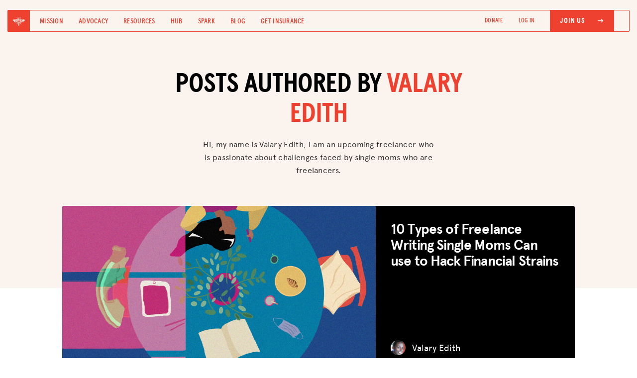

--- FILE ---
content_type: text/html; charset=utf-8
request_url: https://blog.freelancersunion.org/author/valary-edith/
body_size: 5200
content:
<!DOCTYPE html>
<html>
<head>
        <meta charset="utf-8" />
        <meta http-equiv="X-UA-Compatible" content="IE=edge" />

        <title>Valary Edith - Freelancers Union Blog</title>
        <meta name="description" content="" />

        <meta name="HandheldFriendly" content="True" />
        <meta name="viewport" content="width=device-width, initial-scale=1.0" />

        <meta property="fb:app_id" content="186550068147964"/>

        <link rel="shortcut icon" href="https://blog.freelancersunion.org/content/images/size/w256h256/2023/08/favicon.png">

        <link rel="stylesheet" type="text/css" href="https://use.typekit.net/qfe5pgv.css">
        <link rel='stylesheet' id='bd-bs-css' href='//cdn.jsdelivr.net/npm/bootstrap@4.6.1/dist/css/bootstrap.min.css?ver=2.0.0' media='all' />

        <link rel="stylesheet" type="text/css" href="https://blog.freelancersunion.org/assets/css/reset.css?v=c97ad1a9b5">
        <link rel="stylesheet" type="text/css" href="https://blog.freelancersunion.org/assets/css/fu.css?v=c97ad1a9b5" />
        <link rel="stylesheet" type="text/css" href="https://cdnjs.cloudflare.com/ajax/libs/slim-select/1.27.1/slimselect.min.css">
    <link rel='stylesheet' id='bd-fontawesome-css' href='//cdnjs.cloudflare.com/ajax/libs/font-awesome/6.0.0/css/all.min.css?ver=2.0.0' media='all' />

        <link rel='stylesheet' id='desktop-css-css' href='https://freelancersunion.org/wp-content/themes/bd-gutenberg/css/desktop.css?ver=2.0.0' media='all' />
        <link rel='stylesheet' id='tablet-css-css' href='https://freelancersunion.org/wp-content/themes/bd-gutenberg/css/tablet.css?ver=2.0.0' media='all' />
        <link rel='stylesheet' id='mobile-css-css' href='https://freelancersunion.org/wp-content/themes/bd-gutenberg/css/mobile.css?ver=2.0.0' media='all' />

        <meta name="description" content="Hi, my name is Valary Edith, I am an upcoming freelancer who is passionate about challenges faced by single moms who are freelancers.">
    <link rel="icon" href="https://blog.freelancersunion.org/content/images/size/w256h256/2023/08/favicon.png" type="image/png">
    <link rel="canonical" href="https://blog.freelancersunion.org/author/valary-edith/">
    <meta name="referrer" content="no-referrer-when-downgrade">
    
    <meta property="og:site_name" content="Freelancers Union Blog">
    <meta property="og:type" content="profile">
    <meta property="og:title" content="Valary Edith - Freelancers Union Blog">
    <meta property="og:description" content="Hi, my name is Valary Edith, I am an upcoming freelancer who is passionate about challenges faced by single moms who are freelancers.">
    <meta property="og:url" content="https://blog.freelancersunion.org/author/valary-edith/">
    <meta property="article:publisher" content="https://www.facebook.com/freelancersunion">
    <meta name="twitter:card" content="summary">
    <meta name="twitter:title" content="Valary Edith - Freelancers Union Blog">
    <meta name="twitter:description" content="Hi, my name is Valary Edith, I am an upcoming freelancer who is passionate about challenges faced by single moms who are freelancers.">
    <meta name="twitter:url" content="https://blog.freelancersunion.org/author/valary-edith/">
    <meta name="twitter:site" content="@freelancersu">
    
    <script type="application/ld+json">
{
    "@context": "https://schema.org",
    "@type": "Person",
    "sameAs": [],
    "name": "Valary Edith",
    "url": "https://blog.freelancersunion.org/author/valary-edith/",
    "mainEntityOfPage": "https://blog.freelancersunion.org/author/valary-edith/",
    "description": "Hi, my name is Valary Edith, I am an upcoming freelancer who is passionate about challenges faced by single moms who are freelancers."
}
    </script>

    <meta name="generator" content="Ghost 6.13">
    <link rel="alternate" type="application/rss+xml" title="Freelancers Union Blog" href="https://blog.freelancersunion.org/rss/">
    <script defer src="https://cdn.jsdelivr.net/ghost/portal@~2.56/umd/portal.min.js" data-i18n="true" data-ghost="https://blog.freelancersunion.org/" data-key="098d2e4d1ea4330dbe586c2d06" data-api="https://freelancersu.ghost.io/ghost/api/content/" data-locale="en" crossorigin="anonymous"></script><style id="gh-members-styles">.gh-post-upgrade-cta-content,
.gh-post-upgrade-cta {
    display: flex;
    flex-direction: column;
    align-items: center;
    font-family: -apple-system, BlinkMacSystemFont, 'Segoe UI', Roboto, Oxygen, Ubuntu, Cantarell, 'Open Sans', 'Helvetica Neue', sans-serif;
    text-align: center;
    width: 100%;
    color: #ffffff;
    font-size: 16px;
}

.gh-post-upgrade-cta-content {
    border-radius: 8px;
    padding: 40px 4vw;
}

.gh-post-upgrade-cta h2 {
    color: #ffffff;
    font-size: 28px;
    letter-spacing: -0.2px;
    margin: 0;
    padding: 0;
}

.gh-post-upgrade-cta p {
    margin: 20px 0 0;
    padding: 0;
}

.gh-post-upgrade-cta small {
    font-size: 16px;
    letter-spacing: -0.2px;
}

.gh-post-upgrade-cta a {
    color: #ffffff;
    cursor: pointer;
    font-weight: 500;
    box-shadow: none;
    text-decoration: underline;
}

.gh-post-upgrade-cta a:hover {
    color: #ffffff;
    opacity: 0.8;
    box-shadow: none;
    text-decoration: underline;
}

.gh-post-upgrade-cta a.gh-btn {
    display: block;
    background: #ffffff;
    text-decoration: none;
    margin: 28px 0 0;
    padding: 8px 18px;
    border-radius: 4px;
    font-size: 16px;
    font-weight: 600;
}

.gh-post-upgrade-cta a.gh-btn:hover {
    opacity: 0.92;
}</style>
    <script defer src="https://cdn.jsdelivr.net/ghost/sodo-search@~1.8/umd/sodo-search.min.js" data-key="098d2e4d1ea4330dbe586c2d06" data-styles="https://cdn.jsdelivr.net/ghost/sodo-search@~1.8/umd/main.css" data-sodo-search="https://freelancersu.ghost.io/" data-locale="en" crossorigin="anonymous"></script>
    
    <link href="https://blog.freelancersunion.org/webmentions/receive/" rel="webmention">
    <script defer src="/public/cards.min.js?v=c97ad1a9b5"></script>
    <link rel="stylesheet" type="text/css" href="/public/cards.min.css?v=c97ad1a9b5">
    <script defer src="/public/member-attribution.min.js?v=c97ad1a9b5"></script>
    <script defer src="/public/ghost-stats.min.js?v=c97ad1a9b5" data-stringify-payload="false" data-datasource="analytics_events" data-storage="localStorage" data-host="https://blog.freelancersunion.org/.ghost/analytics/api/v1/page_hit"  tb_site_uuid="4e48a470-19cd-4bc0-ae3f-43ed5c3bc6c8" tb_post_uuid="undefined" tb_post_type="null" tb_member_uuid="undefined" tb_member_status="undefined"></script><style>:root {--ghost-accent-color: #15171A;}</style>
    <!-- Google tag (gtag.js) -->
<script async src="https://www.googletagmanager.com/gtag/js?id=G-F9887JRJET"></script>
<script>
  window.dataLayer = window.dataLayer || [];
  function gtag(){dataLayer.push(arguments);}
  gtag('js', new Date());

  gtag('config', 'G-F9887JRJET');
</script>

        <!-- Google Analytics -->
        <script>
        (function(i,s,o,g,r,a,m){i['GoogleAnalyticsObject']=r;i[r]=i[r]||function(){
        (i[r].q=i[r].q||[]).push(arguments)},i[r].l=1*new Date();a=s.createElement(o),
        m=s.getElementsByTagName(o)[0];a.async=1;a.src=g;m.parentNode.insertBefore(a,m)
        })(window,document,'script','https://google-analytics.com/analytics.js','ga');

        ga('create', 'UA-2837144-1', 'auto');
        ga('send', 'pageview', '/blog' + window.location.pathname);

        </script>
        <!-- End Google Analytics -->
        <script src="https://google.com/recaptcha/api.js" async defer></script>
        <script src="https://cdnjs.cloudflare.com/ajax/libs/slim-select/1.27.1/slimselect.min.js"></script>
        <script src="https://cdnjs.cloudflare.com/ajax/libs/js-cookie/2.0.4/js.cookie.min.js" integrity="sha512-Nonc2AqL1+VEN+97F3n4YxucBOAL5BgqNwEVc2uUjdKOWAmzwj5ChdJQvN2KldAxkCxE4OenuJ/RL18bWxGGzA==" crossorigin="anonymous" referrerpolicy="no-referrer"></script>
        <style id="wp-custom-css">
			.logged-in-only, .fusebill-only {
                display: none
            }
            .not-logged-in {
                display: block
            }
            .fb-user-logged-in .logged-in-only, .fb-user-fusebill .fusebill-only {
                display: block !important;
            }

            .fb-user-logged-in .not-logged-in {
                display: none !important
            }
		</style>
        
</head>
<body id="view--blog" class="author-template author-valary-edith fu-general blog">
        <script src="//code.jquery.com/jquery-1.11.2.min.js"></script>

        <div id="full-menu" class="">
  <div class="cc-center">
    <div class="container">
      <div class="row">
        <div class="col-md-12">
          <ul class="menu-items text-left">
            <li><a href="https://freelancersunion.org/mission/">Mission</a></li>
            <li><a href="https://freelancersunion.org/advocacy/">Advocacy</a></li>
            <li><a href="https://freelancersunion.org/resources/">Resources</a></li>
            <li><a href="https://freelancersunion.org/hub/">Hub</a></li>
            <li><a href="https://freelancersunion.org/spark/">Spark</a></li>
            <li><a href="https://freelancersunion.org/blog/">Blog</a></li>
            <li><a href="https://freelancersunion.org/insurance/">Get Insurance</a></li>
          </ul>
          <ul class="header-nav">
            <li><a href="https://secure.qgiv.com/for/freelancersunion-workingtoday2/" target="_blank">Donate</a></li>
            <li class="login-link not-logged-in"><a
                href="https://freelancersunion.org/login/"
                class="text-uppercase"
              >Log In</a></li>
            <li class="fu-btn-solid not-logged-in"><a
                href="https://freelancersunion.org/join/"
                class="myaccount text-uppercase"
              ><span>Join Us
                  <i class="fa-solid fa-arrow-right-long"></i></span></a></li>

            <li class="logged-in-only">
              <a href="https://freelancersunion.org/logout/" class="text-uppercase"><span>Log Out</span></a>
            </li>
            <li class="login-link manage-insurance-mobile fusebill-only"><a
                href="https://freelancersunion.org/manage-insurance/"
                class="myaccount text-uppercase"
              >Manage my Insurance <i class="fa-solid fa-arrow-up-right-from-square"></i></a></li>
            <li class="fu-btn-solid logged-in-only">
              <a href="https://freelancersunion.org/profile/" class="text-uppercase">
                <span>My Profile
                  <i class="fa-regular fa-user"></i></span></a>
            </li>
          </ul>
        </div>
      </div>
    </div>
  </div>
</div>

<header class="mobile-header">
  <a href="https://freelancersunion.org/"><img
      src="https://freelancersunion.org/wp-content/uploads/2023/01/desktop.png"
      class="img-fluid"
    /></a>
  <button id="mobile-main-menu-btn" class="menu-btn"><span class="menu-span">Menu</span></button>
</header>

<header class="desktop-header">
  <div class="container-fluid">
    <div class="row no-gutters nav-wrapper">
      <div class="col-lg-7">
        <div class="d-flex align-items-center">
          <a href="https://freelancersunion.org/" class="fu-logo-box">
            <img src="https://freelancersunion.org/wp-content/uploads/2023/05/bee.svg" class="img-fluid" />
          </a>
          <ul class="mb-0 list-inline d-flex align-items-center header-nav-nb">
            <li class="list-inline-item"><a href="https://freelancersunion.org/mission/">Mission</a></li>
            <li class="list-inline-item"><a href="https://freelancersunion.org/advocacy/">Advocacy</a></li>
            <li class="list-inline-item"><a href="https://freelancersunion.org/resources/">Resources</a></li>
            <li class="list-inline-item"><a href="https://freelancersunion.org/hub/">Hub</a></li>
            <li class="list-inline-item"><a href="https://freelancersunion.org/spark/">Spark</a></li>
            <li class="list-inline-item"><a href="https://freelancersunion.org/blog/">Blog</a></li>
            <li class="list-inline-item"><a href="https://freelancersunion.org/insurance/">Get Insurance</a></li>
          </ul>
        </div>
      </div>

      <div class="col-lg-5">
        <ul class="mb-0 px-0 d-flex align-items-center justify-content-end text-right header-nav">
          <li class="list-inline-item"><a href="https://freelancersunion.org/donate/" target="_blank">DONATE</a></li>
          <li class="list-inline-item not-logged-in"><a href="https://freelancersunion.org/login/">Log In</a></li>
          <li class="list-inline-item fu-btn-solid not-logged-in"><a href="https://freelancersunion.org/join/"><span
              >Join Us
                <i class="fa-solid fa-arrow-right-long"></i></span></a>
          </li>
          <li class="list-inline-item logged-in-only">
            <a href="https://freelancersunion.org/logout/"><span>Log Out</span></a>
          </li>
          <li class="list-inline-item manage-insurance-desktop fusebill-only"><a
              href="https://freelancersunion.org/manage-insurance/"
              target="_blank"
            >Manage my Insurance <i class="fa-solid fa-arrow-up-right-from-square"></i></a></li>
          <li class="list-inline-item fu-btn-solid logged-in-only">
            <a href="https://freelancersunion.org/profile/">
              <span>My Profile
                <i class="fa-regular fa-user"></i></span></a>
          </li>
        </ul>
      </div>
    </div>
  </div>
</header>

        <div class="body">
            
<div class="blog-hero hero">
      <div class="hero-content pb-0">
        <div class="container">
          <div class="row">
            <div class="col-lg-8 mx-auto">
              <h1 class="text-center black-red-heading text-uppercase mt-0">Posts authored by <span>Valary Edith</span></h1>
            </div>
          </div>

          <div class="row">
            <div class="col-lg-6 mx-auto text-center">
                <p class="mt-0">Hi, my name is Valary Edith, I am an upcoming freelancer who is passionate about challenges faced by single moms who are freelancers.</p>
            </div>
          </div>
        </div>
      </div>

      <div class="featured-post-wrapper ghost-fpw">
        <div class="container" style="max-width: 1060px;">
            

            <a href="/2022/10/06/10-types-of-freelance-writing-single-moms-can-use-to-hack-financial-strains/" class="blog-post self-blank">
  <div class="post-img blog-post-img" style="background-image: url(/content/images/2022/09/14-andreahernandez-esperandote.png);"></div>
  <div class="bp-meta-wrapper">
    <div class="post-meta">

      <span class="bp-title">10 Types of Freelance Writing Single Moms Can use to Hack Financial Strains</span>
    </div>

      <div class="author-meta">
          <div
            class="author-image"
            style="background-image: url(https://blog.freelancersunion.org/content/images/2022/10/val-headshot.jpg);background-size: 100%"
          ></div>

        <span class="author-name">Valary Edith</span>
      </div>
  </div>
</a>
<div class="wrapper">
    
<nav class="pagination" role="navigation">
    <div>
    </div>
    <div class="page-number">Page 1</div>
    <div>
    </div>
</nav>
</div>
        </div>
      </div>
    </div>


        </div>

        <footer>
  <div class="footer-fl-logo-wrapper">
    <div class="container">
      <div class="row">
        <div class="col-lg-2 mx-auto text-center">
          <a href="https://freelancersunion.org"><img
              src="https://freelancersunion.org/wp-content/uploads/2023/03/logo-fu-white.png"
              class="img-fluid footer-logo"
            /></a>
        </div>
      </div>
    </div>
  </div>

  <div class="container">
    <div class="row align-items-center social-join-wrapper">
      <div class="col-lg-6">
        <ul class="list-inline mb-0 px-0 footer-social">
          <li class="list-inline-item"><a href="https://facebook.com/freelancersunion/" target="_blank"><i
                class="fa-brands fa-facebook-f"
              ></i></a></li>
          <li class="list-inline-item"><a href="https://twitter.com/freelancersu/" target="_blank"><i
                class="fa-brands fa-twitter"
              ></i></a></li>
          <li class="list-inline-item"><a href="https://linkedin.com/company/freelancers-union/" target="_blank"><i
                class="fa-brands fa-linkedin-in"
              ></i></a></li>
          <li class="list-inline-item"><a href="http://instagram.com/freelancersu/" target="_blank"><i
                class="fa-brands fa-instagram"
              ></i></a></li>
          <li class="list-inline-item"><a href="https://vimeo.com/freelancersunion/" target="_blank"><i
                class="fa-brands fa-vimeo-v"
              ></i></a></li>
          <li class="list-inline-item"><a href="https://youtube.com/user/FreelancersUnion/" target="_blank"><i
                class="fa-brands fa-youtube"
              ></i></a></li>
        </ul>
      </div>

      <div class="col-lg-4 ml-auto">
        <a href="https://freelancersunion.org/join" class="black-btn-with-icon footer-join">Join for free
          <i class="fa-solid fa-arrow-right-long"></i></a>
      </div>
    </div>

    <div class="row">
      <div class="col-lg-12">
        <ul class="footer-links">
          <!--           <li><a href="#">Members Directory</a></li> -->
          <li><a href="https://freelancersunion.org/spark/">SPARK MEETUPS</a></li>
          <li><a href="https://freelancersunion.org/shop/">UNION MERCH</a></li>
          <!--           <li><a href="#">JOIN OUR TEAM</a></li> -->
          <li><a href="https://freelancersunion.org/tax-center/"> TAX CENTER</a></li>
          <li><a href="https://freelancersunion.org/press/">PRESS</a></li>
          <li><a href="https://freelancersunion.org/contact/">CONTACT US</a></li>
        </ul>
        <ul class="footer-links">
          <li><a href="https://freelancersunion.org/mission/">Mission</a></li>
          <li><a href="https://freelancersunion.org/advocacy/">Advocacy</a></li>
          <li><a href="https://freelancersunion.org/resources/">Resources</a></li>
          <li><a href="https://freelancersunion.org/hub/">The Hub</a></li>
          <li><a href="https://blog.freelancersunion.org/" target="_blank">Blog</a></li>
          <li><a href="https://freelancersunion.org/insurance/">Get Insurance</a></li>
          <li><a href="https://secure.qgiv.com/for/freelancersunion-workingtoday2/">DONATE</a></li>
        </ul>
      </div>
    </div>

    <div class="row footer-fine-links">
      <div class="col-md-6">
        <p class="copyright mb-0 foot-text">&copy;
          <script>
            document.write(new Date().getFullYear())
          </script>
          Freelancers Union. All rights reserved.</p>
      </div>

      <div class="col-md-6">
        <p class="mb-0 text-right foot-text-wrapper"><a href="/terms-of-use/" class="foot-text">TERMS OF SERVICE</a>
          <a href="/privacy-policy/" class="foot-text">PRIVACY POLICY</a></p>
      </div>
    </div>
  </div>
</footer>

<!--================================
    Responsive menu JS Start
=================================-->
<script>
  var $ = jQuery; $("#mobile-main-menu-btn").on('click', function() { $(this).toggleClass("active");
  $("#full-menu").toggleClass("open"); $("#page").toggleClass("no-scroll"); });
</script>

<!--================================
    Copy to clipboard JS Start
=================================-->

<script>
  function copyFunction(id) { /* Get the text field */ var copyText = document.getElementById(id.id);
  console.log(copyText); /* Select the text field */ copyText.select(); /* Copy the text inside the text field */
  document.execCommand("copy"); /* Alert the copied text */ $(".btn-copy-link").html("Copied!") }
</script>

        <script type="text/javascript">
    window.campaignWeights = {
        'insurance': 0,
        'life': 10,
        'disability': 0,
        'liability': 0,
        'dental': 10,
        'retirement': 0,
        'oe2017': 0,
        'oe2018': 0,
        'donate': 0,
        'freelancers-bible': 0,
        'blog-join': 0,
        'fu-app': 0,
        'oe2019': 0,
        'oe2020': 0,
        'oe2021': 50,
        'frf2020': 0,
        'dinghy': 30,
    };
</script>

        <script type="text/javascript">
            var FU_URL = "https://freelancersunion.org";
        </script>
        <script>
            var loggedUser = null
            if(Cookies.get('firebase_user_email')) {
                loggedUser = true
                $('body').addClass('fb-user-logged-in')
            }
            if(Cookies.get('wordpress_fusebill')) {
                $('body').addClass('fb-user-fusebill')
            }
        </script>

        <script src="https://maxcdn.bootstrapcdn.com/bootstrap/3.3.6/js/bootstrap.min.js" integrity="sha384-0mSbJDEHialfmuBBQP6A4Qrprq5OVfW37PRR3j5ELqxss1yVqOtnepnHVP9aJ7xS" crossorigin="anonymous"></script>
    </body>
</html>


--- FILE ---
content_type: image/svg+xml
request_url: https://freelancersunion.org/wp-content/uploads/2023/05/bee.svg
body_size: 38968
content:
<svg id="Group_1605" data-name="Group 1605" xmlns="http://www.w3.org/2000/svg" xmlns:xlink="http://www.w3.org/1999/xlink" width="24" height="18" viewBox="0 0 24 18">
  <defs>
    <clipPath id="clip-path">
      <rect id="Rectangle_1509" data-name="Rectangle 1509" width="24" height="18" fill="#fff"/>
    </clipPath>
  </defs>
  <g id="Group_1604" data-name="Group 1604" clip-path="url(#clip-path)">
    <path id="Path_1936" data-name="Path 1936" d="M51.329,47.636a.026.026,0,0,0,0-.019s0-.009,0-.018v-.006a.365.365,0,0,1,.1-.309.644.644,0,0,1,.481-.194,1.679,1.679,0,0,1,.325.159c.075.042.153.084.233.121-.081-.028-.441-.184-.531-.21a.484.484,0,0,0-.358.1,3.861,3.861,0,0,0-.286,1.313,2.737,2.737,0,0,0,.016.32c.006.063.014.125.016.184a.914.914,0,0,0,.064.272l.013.03a.033.033,0,0,0,.027.021.023.023,0,0,0,.02-.024.11.11,0,0,1,.075-.086.023.023,0,0,0,.015-.025,4.868,4.868,0,0,1,.062-1.309c0,.23.027,1.124.029,1.3a.012.012,0,0,0,.007.013.014.014,0,0,0,.018.009l.005,0c.055,0,.1,0,.153,0a.019.019,0,0,0,.023-.007.029.029,0,0,0,.005-.022v0a3.787,3.787,0,0,1-.062-.554,5.64,5.64,0,0,1,.046-.566c.009.307.024.481.051.745.011.107.034.213.054.316l.022.092a.024.024,0,0,0,.021.017.255.255,0,0,1,.029.007.14.14,0,0,1,.045.008.031.031,0,0,0,.021-.009.039.039,0,0,0,.009-.02,7.767,7.767,0,0,1-.029-.983,9.563,9.563,0,0,0,.134,1.024.037.037,0,0,0,.022.022.067.067,0,0,1,.026.005.07.07,0,0,1,.023.006.029.029,0,0,0,.024-.006.03.03,0,0,0,.009-.023,6.4,6.4,0,0,1,0-1.119c.017.293.1,1.165.1,1.165a.027.027,0,0,0,.02.024l.023.007.033.007a.059.059,0,0,0,.022,0,.023.023,0,0,0,.008-.02c0-.1,0-.224.009-.341a9.386,9.386,0,0,1,.079-.986.237.237,0,0,0,.007-.066c0-.035,0,.3-.009.5s-.026.371-.029.558c0,.092,0,.186.008.278l0,.09a.028.028,0,0,0,.017.026c.029,0,.058.013.1.02.005.005.015,0,.021-.007s.008-.01.008-.018v-.171c0-.4.083-1.088.078-1.055a2.037,2.037,0,0,0-.025.4s.036.6.048.855c0,.006.01.006.013.012s0,0,0,0l0,0a.019.019,0,0,0,.012.007l0,0,0,0v0h.011l0,0a.044.044,0,0,0,.022-.009.024.024,0,0,0,.009-.018c0-.158.064-.713.068-.838.012-.206.05-.177.1-.379-.023.221-.034.256-.045.542-.01.236-.021.481-.038.687a.023.023,0,0,0,.022.027.057.057,0,0,1,.028.006l.022,0c.009,0,.016-.007.022-.007a.025.025,0,0,0,0-.02,4.116,4.116,0,0,1,.223-1.208c-.042.218-.106.707-.111.824s-.011.26-.019.392a.037.037,0,0,0,.023.027l.036,0h.038c.014,0,.025-.008.024-.024a7.524,7.524,0,0,1,.248-1.33,10.841,10.841,0,0,0-.194,1.336.032.032,0,0,0,.025.024l.015,0a.062.062,0,0,0,.022,0c.018,0,.036,0,.055.006h.042a.024.024,0,0,0,.024-.012.017.017,0,0,0,0-.025.143.143,0,0,1-.013-.055c.005-.14.158-.911.215-1.133-.053.552-.126,1.136-.132,1.189,0,0,0,0,0,0a.025.025,0,0,0,0,.024.021.021,0,0,0,.02.014l.082,0a.023.023,0,0,0,.024-.019,9.559,9.559,0,0,1,.211-1.135c-.021.314-.072.674-.1,1.135a.031.031,0,0,0,.006.021.039.039,0,0,0,.019.007.11.11,0,0,1,.035,0h.035a.025.025,0,0,0,.026-.021c.012-.073.137-.791.178-1.008l-.007.085c-.01.235-.043.724-.08.919a.031.031,0,0,0,.005.021.026.026,0,0,0,.019.009l.1,0c.009,0,.021-.012.024-.023l.048-.351c.032-.232.067-.227.108-.451-.022.256-.1.8-.1.8a.02.02,0,0,0,.006.017.025.025,0,0,0,.018.012h.107a.029.029,0,0,0,.028-.022,5.09,5.09,0,0,1,.187-.579,5.1,5.1,0,0,1-.091.574.026.026,0,0,0,0,.022c.008.006.013.011.02.01.023,0,.04,0,.065,0h.061a.021.021,0,0,0,.023-.022c.034-.228.085-.3.127-.513-.016.156-.035.074-.06.226-.01.1-.024.192-.039.288,0,.008,0,.013.007.017a.027.027,0,0,0,.016.01l.065,0,.037,0a.031.031,0,0,0,.027-.018c.044-.2.088-.194.12-.37a1.515,1.515,0,0,1-.065.362c0,.007,0,.014,0,.021s.012.01.02.01h.034l.037,0c.013,0,.023-.011.028-.024L55,49.529c.049-.274.09-.267.154-.55a2.294,2.294,0,0,1-.1.6.024.024,0,0,0,.024.03.24.24,0,0,1,.034,0h.031c.01,0,.023-.007.027-.017.039-.156.067-.312.093-.468s.061-.079.1-.235c0,.054-.093.527-.128.7a.037.037,0,0,0,0,.021.032.032,0,0,0,.017.01l.087.007h.019a.022.022,0,0,0,.025-.013,8.216,8.216,0,0,0,.174-.967,3.6,3.6,0,0,1-.1.967c0,.006,0,.01,0,.017s.009.01.018.01.034.006.054.007a.392.392,0,0,1,.062.006h.009c.016,0,.025-.006.025-.02a6.1,6.1,0,0,0,.087-1.619v-.053a2.926,2.926,0,0,1,.1,1.613.022.022,0,0,0,.007.025.023.023,0,0,0,.027.006l0,0a.033.033,0,0,1,.03.027.048.048,0,0,0,0,.016h0a.148.148,0,0,1,.026.069l0,0,0,.015a.088.088,0,0,1-.006.029.007.007,0,0,1,0,.006l-.006.012s0,0,0,0a.035.035,0,0,1-.016.021l-.008.007s0,0,0,0c-.048.07-.15.076-.238.083a.479.479,0,0,1-.08-.011.378.378,0,0,0-.086-.013c-.05,0-.1,0-.136,0h-.012a4.159,4.159,0,0,1-2.027,0h-.007c-.168.01-.311.023-.445.032-.166-.025-.338-.042-.5-.054a5.224,5.224,0,0,1-.622-.076.023.023,0,0,0-.02.008s-.008.008-.008.015l0,.019c0,.055-.007.1-.009.156a.111.111,0,0,0-.008-.026c-.013-.055-.029-.115-.037-.173,0-.013-.011-.023-.02-.023a1.64,1.64,0,0,1-.281-.1l-.005,0a.1.1,0,0,1-.082-.092,0,0,0,0,0,0,0,3.6,3.6,0,0,1,.084-1.928" transform="translate(-41.663 -38.274)" fill="#fff"/>
    <path id="Path_1937" data-name="Path 1937" d="M65.217,7.04c-.013.121-.018.247-.019.368a.023.023,0,0,1-.027.024.026.026,0,0,1-.027-.026,1.632,1.632,0,0,1,.049-.37c0-.005.005-.013.012-.011a.012.012,0,0,1,.011.014" transform="translate(-53.066 -5.71)" fill="#fff"/>
    <path id="Path_1938" data-name="Path 1938" d="M64.479,6.813a2.505,2.505,0,0,0-.066.372.023.023,0,0,1-.025.023.021.021,0,0,1-.022-.026.8.8,0,0,1,.087-.376A.014.014,0,0,1,64.47,6.8c.009,0,.013.008.009.014" transform="translate(-52.432 -5.525)" fill="#fff"/>
    <path id="Path_1939" data-name="Path 1939" d="M63.661,6.38c-.008.144-.012.284-.017.424,0,.005-.008.01-.01.015a.036.036,0,0,1-.038.03.033.033,0,0,1-.029-.041,1.3,1.3,0,0,1,.067-.438c0-.007.01-.009.019-.008a.012.012,0,0,1,.009.017" transform="translate(-51.78 -5.172)" fill="#fff"/>
    <path id="Path_1940" data-name="Path 1940" d="M62.887,6.916c.036.131.03.264.054.395a.032.032,0,0,1-.021.04.036.036,0,0,1-.037-.027,1.967,1.967,0,0,1-.023-.4.014.014,0,1,1,.027,0" transform="translate(-51.206 -5.611)" fill="#fff"/>
    <path id="Path_1941" data-name="Path 1941" d="M62.407,6.7a1.117,1.117,0,0,1,.014.381.028.028,0,0,1-.034.024.029.029,0,0,1-.025-.032A3.21,3.21,0,0,1,62.38,6.7a.012.012,0,0,1,.012-.012.015.015,0,0,1,.015.013" transform="translate(-50.8 -5.433)" fill="#fff"/>
    <path id="Path_1942" data-name="Path 1942" d="M61.683,6.972a.635.635,0,0,1,.029.321.024.024,0,1,1-.047,0c-.021-.1,0-.211-.012-.32,0-.005.007-.013.012-.015a.016.016,0,0,1,.018.013" transform="translate(-50.222 -5.656)" fill="#fff"/>
    <path id="Path_1943" data-name="Path 1943" d="M71.054,7.906c0,.047-.05.081-.087.11a.024.024,0,0,1-.033-.01.029.029,0,0,1,.008-.034.4.4,0,0,0,.087-.072.015.015,0,0,1,.016-.012.014.014,0,0,1,.009.017" transform="translate(-57.781 -6.412)" fill="#fff"/>
    <path id="Path_1944" data-name="Path 1944" d="M70.285,7.823c-.011.045-.051.08-.07.123a.03.03,0,0,1-.037,0,.025.025,0,0,1,0-.036.91.91,0,0,1,.091-.107.009.009,0,0,1,.014,0,.013.013,0,0,1,.007.018" transform="translate(-57.158 -6.342)" fill="#fff"/>
    <path id="Path_1945" data-name="Path 1945" d="M69.192,7.561a.028.028,0,0,1-.033.015c-.013,0-.023-.022-.015-.033a.417.417,0,0,1,.093-.16.014.014,0,0,1,.021-.009c.008.006.014.017.006.024l-.072.162" transform="translate(-56.323 -5.993)" fill="#fff"/>
    <path id="Path_1946" data-name="Path 1946" d="M68.165,7.413a.036.036,0,0,1-.049.007.04.04,0,0,1-.008-.05,2.077,2.077,0,0,0,.108-.2.021.021,0,0,1,.029-.009.022.022,0,0,1,.009.029,2.333,2.333,0,0,1-.088.22" transform="translate(-55.476 -5.82)" fill="#fff"/>
    <path id="Path_1947" data-name="Path 1947" d="M67.54,7.258c-.02.076-.058.145-.08.218a.032.032,0,0,1-.042.014.036.036,0,0,1-.016-.043l.008,0a.755.755,0,0,1,.107-.2.01.01,0,0,1,.016-.006c.008,0,.01.01.006.016" transform="translate(-54.905 -5.884)" fill="#fff"/>
    <path id="Path_1948" data-name="Path 1948" d="M66.735,7.433c-.023.085-.052.164-.072.247a.034.034,0,0,1-.041.026.033.033,0,0,1-.028-.042.684.684,0,0,1,.117-.239.008.008,0,0,1,.011-.007.013.013,0,0,1,.012.015" transform="translate(-54.248 -6.029)" fill="#fff"/>
    <path id="Path_1949" data-name="Path 1949" d="M61.575,14.247c.021.035.042.072.063.106s.06.182.043.192-.093-.134-.1-.152a.316.316,0,0,1-.052-.129.024.024,0,0,1,.011-.034c.015-.007.031,0,.035.012Z" transform="translate(-50.116 -11.563)" fill="#fff"/>
    <path id="Path_1950" data-name="Path 1950" d="M60.543,14.78a.385.385,0,0,1,.048.114c.005.021-.007.158-.028.161s-.038-.125-.042-.147c.007-.043-.019-.078-.009-.121a.016.016,0,0,1,.013-.018.013.013,0,0,1,.017.012" transform="translate(-49.292 -12.003)" fill="#fff"/>
    <path id="Path_1951" data-name="Path 1951" d="M59.382,15.247a.254.254,0,0,1,.022.134.029.029,0,0,1-.027.028c-.017,0-.038.106-.038.088a.827.827,0,0,1,.017-.248c0-.009,0-.014.013-.013a.011.011,0,0,1,.013.012" transform="translate(-48.336 -12.383)" fill="#fff"/>
    <path id="Path_1952" data-name="Path 1952" d="M58.227,15.542c.007.037.009.071.013.111a.029.029,0,0,1-.031.027c-.01,0-.025-.014-.024-.028,0-.035.01-.073.014-.11a.015.015,0,0,1,.012-.014.015.015,0,0,1,.017.014" transform="translate(-47.398 -12.621)" fill="#fff"/>
    <path id="Path_1953" data-name="Path 1953" d="M57.309,15.591a.9.9,0,0,1-.023.142.043.043,0,0,1-.048.024.04.04,0,0,1-.02-.052c.022-.039.02-.106.067-.129.005-.008.014-.011.019,0s.011.012,0,.019" transform="translate(-46.607 -12.654)" fill="#fff"/>
    <path id="Path_1954" data-name="Path 1954" d="M56.352,15.376c-.009.042-.035.073-.048.114a.03.03,0,0,1-.037.019.029.029,0,0,1-.022-.034c0-.049.052-.084.086-.114,0-.007.011-.007.018,0a.015.015,0,0,1,0,.018" transform="translate(-45.817 -12.48)" fill="#fff"/>
    <path id="Path_1955" data-name="Path 1955" d="M55.309,15.094a1.261,1.261,0,0,1-.191.2.024.024,0,0,1-.039,0,.027.027,0,0,1,0-.041.76.76,0,0,1,.209-.176.029.029,0,0,1,.02.005s0,.015,0,.017" transform="translate(-44.861 -12.25)" fill="#fff"/>
    <path id="Path_1956" data-name="Path 1956" d="M54.671,14.627c-.058.02-.119.036-.181.051a.038.038,0,0,1-.049-.023.039.039,0,0,1,.024-.046v.006a.245.245,0,0,1,.205-.013c.007,0,.012.007.016.012s-.009.015-.016.013" transform="translate(-44.347 -11.855)" fill="#fff"/>
    <path id="Path_1957" data-name="Path 1957" d="M56.019,8.587a.266.266,0,0,0-.1-.094.025.025,0,0,1-.007-.036.027.027,0,0,1,.04-.009.253.253,0,0,1,.093.125.018.018,0,0,1-.005.019.014.014,0,0,1-.019-.006" transform="translate(-45.541 -6.863)" fill="#fff"/>
    <path id="Path_1958" data-name="Path 1958" d="M60.037,7.889a.815.815,0,0,1,.1.2.028.028,0,0,1-.012.035.027.027,0,0,1-.035-.015c-.026-.067-.054-.136-.078-.206a.015.015,0,0,1,.005-.019.011.011,0,0,1,.017,0" transform="translate(-48.887 -6.406)" fill="#fff"/>
    <path id="Path_1959" data-name="Path 1959" d="M61.011,8.148c.02.052.036.1.058.159a.027.027,0,0,1-.019.034.03.03,0,0,1-.039-.018,1.475,1.475,0,0,1-.029-.17c-.005-.006,0-.014.009-.018a.023.023,0,0,1,.019.013" transform="translate(-49.675 -6.612)" fill="#fff"/>
    <path id="Path_1960" data-name="Path 1960" d="M65.991,7.32c.008.083-.006.166,0,.252a.025.025,0,0,1-.024.021c-.012.005-.024-.007-.024-.021a.576.576,0,0,1,.017-.254.025.025,0,0,1,.025-.014A.021.021,0,0,1,66,7.327Z" transform="translate(-53.711 -5.936)" fill="#fff"/>
    <path id="Path_1961" data-name="Path 1961" d="M64.84,7.049c-.038.126-.02.174-.048.3-.006.015,0,.031.022.038a.029.029,0,0,0,.035-.023,1.134,1.134,0,0,0,.017-.315.012.012,0,0,0-.011-.016.016.016,0,0,0-.016.011" transform="translate(-52.778 -5.72)" fill="#fff"/>
    <path id="Path_1962" data-name="Path 1962" d="M65.511,7.173c-.024.125-.065.165-.043.294,0,.016.016.027.034.028a.027.027,0,0,0,.024-.032,1.528,1.528,0,0,0,.014-.289c0-.006-.007-.012-.014-.014a.015.015,0,0,0-.016.013" transform="translate(-53.325 -5.819)" fill="#fff"/>
    <path id="Path_1963" data-name="Path 1963" d="M66.2,7a.642.642,0,0,0-.034.322.027.027,0,0,0,.022.025.024.024,0,0,0,.027-.025c.022-.1,0-.211.014-.321,0,0-.005-.015-.014-.014s-.016,0-.016.012" transform="translate(-53.892 -5.682)" fill="#fff"/>
    <path id="Path_1964" data-name="Path 1964" d="M67.176,14.816a.562.562,0,0,0-.054.114c0,.021.008.159.029.161s.042-.125.048-.146c-.014-.044.014-.079.006-.121a.02.02,0,0,0-.01-.021c-.01,0-.016,0-.019.013" transform="translate(-54.678 -12.032)" fill="#fff"/>
    <path id="Path_1965" data-name="Path 1965" d="M68.39,15.3a.246.246,0,0,0-.025.132.025.025,0,0,0,.029.026c.013,0,.037.107.038.09a.923.923,0,0,0-.016-.249.014.014,0,0,0-.015-.014c-.007,0-.01.006-.011.014" transform="translate(-55.688 -12.424)" fill="#fff"/>
    <path id="Path_1966" data-name="Path 1966" d="M71.721,15.195a.538.538,0,0,0,.132.114.031.031,0,0,0,.043,0,.034.034,0,0,0,0-.045c-.032-.05-.1-.063-.152-.088-.01,0-.015,0-.019,0a.009.009,0,0,0,0,.016" transform="translate(-58.421 -12.334)" fill="#fff"/>
    <path id="Path_1967" data-name="Path 1967" d="M72.2,14.6l.187-.017a.037.037,0,0,0,.036-.038.037.037,0,0,0-.037-.036l0,0a.272.272,0,0,0-.2.063c-.008,0-.009.007-.008.016s.01.008.017.008" transform="translate(-58.799 -11.789)" fill="#fff"/>
    <path id="Path_1968" data-name="Path 1968" d="M71.549,8.688a.231.231,0,0,1,.1-.091.027.027,0,0,0,.009-.038.03.03,0,0,0-.041-.009.206.206,0,0,0-.09.124c-.006.007,0,.013,0,.02a.017.017,0,0,0,.021-.006" transform="translate(-58.264 -6.945)" fill="#fff"/>
    <path id="Path_1969" data-name="Path 1969" d="M67.561,7.937a.992.992,0,0,0-.1.2.025.025,0,0,0,.018.033c.008.007.023,0,.03-.013.026-.066.055-.136.077-.2a.015.015,0,0,0,0-.02.012.012,0,0,0-.02,0" transform="translate(-54.95 -6.444)" fill="#fff"/>
    <path id="Path_1970" data-name="Path 1970" d="M66.728,8.3c-.023.051-.042.1-.064.158a.037.037,0,0,0,.022.039.04.04,0,0,0,.038-.022c.01-.056.024-.112.029-.169,0,0,0-.016-.008-.016s-.018,0-.018.011" transform="translate(-54.304 -6.735)" fill="#fff"/>
    <path id="Path_1971" data-name="Path 1971" d="M72.133,16.244a.477.477,0,0,0-.046-.106.034.034,0,0,0-.046-.007.034.034,0,0,0-.005.044.354.354,0,0,1,.071.078c.005.01.012.011.017.009s.009-.014.009-.018" transform="translate(-58.676 -13.106)" fill="#fff"/>
    <path id="Path_1972" data-name="Path 1972" d="M71.5,16.835a.236.236,0,0,0-.055-.118.043.043,0,0,0-.056,0,.039.039,0,0,0,0,.057c.025.027.059.044.084.068a.013.013,0,0,0,.018.011.017.017,0,0,0,.009-.017" transform="translate(-58.145 -13.579)" fill="#fff"/>
    <path id="Path_1973" data-name="Path 1973" d="M68.27,8.038a.611.611,0,0,0-.093.191l0,0a.039.039,0,0,0,.027.039.035.035,0,0,0,.039-.028c0-.069.046-.122.062-.185a.019.019,0,0,0-.011-.026c-.006-.007-.018,0-.023.007Z" transform="translate(-55.533 -6.523)" fill="#fff"/>
    <path id="Path_1974" data-name="Path 1974" d="M68.905,8.076a.591.591,0,0,0-.093.2.034.034,0,0,0,.027.036.033.033,0,0,0,.036-.026h-.008c.019-.065.04-.131.064-.192a.028.028,0,0,0-.008-.023c-.008,0-.019,0-.019.01" transform="translate(-56.055 -6.556)" fill="#fff"/>
    <path id="Path_1975" data-name="Path 1975" d="M69.6,8.28a.662.662,0,0,0-.078.164.04.04,0,0,0,.025.042.034.034,0,0,0,.042-.027c.009-.053.022-.108.036-.166,0-.006,0-.015-.006-.018a.012.012,0,0,0-.018,0" transform="translate(-56.631 -6.724)" fill="#fff"/>
    <path id="Path_1976" data-name="Path 1976" d="M70.362,8.36a.572.572,0,0,0-.037.131.027.027,0,0,0,.026.031.025.025,0,0,0,.028-.027c0-.043.009-.082.007-.128,0-.007,0-.012-.009-.017s-.014,0-.014.01" transform="translate(-57.286 -6.786)" fill="#fff"/>
    <path id="Path_1977" data-name="Path 1977" d="M64.434,10.1a.181.181,0,0,0-.138-.089.028.028,0,0,0-.042.015c0,.018,0,.035.016.041a.528.528,0,0,0,.146.056.03.03,0,0,0,.021-.006s0-.015,0-.017" transform="translate(-52.341 -8.135)" fill="#fff"/>
    <path id="Path_1978" data-name="Path 1978" d="M65.1,9.658a.284.284,0,0,0-.135-.09.038.038,0,0,0-.048.018.038.038,0,0,0,.02.048.5.5,0,0,1,.128.069.032.032,0,0,0,.036,0,.032.032,0,0,0,0-.04Z" transform="translate(-52.882 -7.775)" fill="#fff"/>
    <path id="Path_1979" data-name="Path 1979" d="M66.054,9.655a.375.375,0,0,0-.124-.107.024.024,0,0,0-.037.012A.03.03,0,0,0,65.9,9.6a.346.346,0,0,1,.129.072.02.02,0,0,0,.023,0,.01.01,0,0,0,0-.017" transform="translate(-53.673 -7.757)" fill="#fff"/>
    <path id="Path_1980" data-name="Path 1980" d="M66.747,9.44a.168.168,0,0,0-.088-.092.038.038,0,0,0-.048.017.038.038,0,0,0,.022.047.281.281,0,0,1,.093.045c.005,0,.01.006.019,0a.014.014,0,0,0,0-.018" transform="translate(-54.26 -7.596)" fill="#fff"/>
    <path id="Path_1981" data-name="Path 1981" d="M71.8,14.59c.032.049.1.075.111.136a.031.031,0,0,0,.045.013.034.034,0,0,0,.014-.045h0c-.024-.064-.1-.089-.152-.13-.006-.008-.018-.005-.025,0a.021.021,0,0,0,.005.026Z" transform="translate(-58.475 -11.834)" fill="#fff"/>
    <path id="Path_1982" data-name="Path 1982" d="M65.7,14.106c-.081.107.033.145.026.012,0-.008,0-.016-.009-.021a.024.024,0,0,0-.017.009" transform="translate(-53.496 -11.458)" fill="#fff"/>
    <path id="Path_1983" data-name="Path 1983" d="M66.763,14.654a.545.545,0,0,0-.026.256.022.022,0,0,0,.022.025.023.023,0,0,0,.023-.025c.013-.08-.01-.165.01-.247,0-.006,0-.019-.01-.019s-.014,0-.019.01" transform="translate(-54.362 -11.901)" fill="#fff"/>
    <path id="Path_1984" data-name="Path 1984" d="M70.839,16.066a.541.541,0,0,0-.028.26.023.023,0,0,0,.022.026c.017,0,.025-.012.024-.026.009-.083,0-.167.009-.252,0-.006,0-.018-.009-.018s-.017,0-.018.01" transform="translate(-57.681 -13.05)" fill="#fff"/>
    <path id="Path_1985" data-name="Path 1985" d="M67.68,15.675c-.061.077.007.181.006.267a.041.041,0,0,0,.042.034.041.041,0,0,0,.029-.046.865.865,0,0,1-.048-.243.022.022,0,0,0-.011-.022.014.014,0,0,0-.017.01" transform="translate(-55.112 -12.733)" fill="#fff"/>
    <path id="Path_1986" data-name="Path 1986" d="M69.1,16.059c-.03.08.028.161.059.232a.029.029,0,0,0,.037.021.035.035,0,0,0,.023-.039,1.214,1.214,0,0,0-.093-.22c0-.009-.006-.013-.018-.01a.011.011,0,0,0-.009.017" transform="translate(-56.284 -13.038)" fill="#fff"/>
    <path id="Path_1987" data-name="Path 1987" d="M65.179,13.272a.585.585,0,0,0-.067.317.033.033,0,0,0,.026.035.029.029,0,0,0,.032-.026,1.356,1.356,0,0,0,.043-.312.019.019,0,0,0-.014-.026.018.018,0,0,0-.026.012Z" transform="translate(-53.04 -10.776)" fill="#fff"/>
    <path id="Path_1988" data-name="Path 1988" d="M64.544,12.4a.842.842,0,0,0-.061.294.021.021,0,0,0,.017.027.025.025,0,0,0,.027-.019c.016-.1.02-.194.044-.29a.024.024,0,0,0-.008-.021c-.008,0-.02,0-.02.009" transform="translate(-52.528 -10.067)" fill="#fff"/>
    <path id="Path_1989" data-name="Path 1989" d="M67.4,15.439a1.244,1.244,0,0,0-.229.215.036.036,0,0,0,0,.041.028.028,0,0,0,.04,0c.08-.068.132-.16.21-.23a.014.014,0,0,0,0-.02.018.018,0,0,0-.025,0" transform="translate(-54.71 -12.546)" fill="#fff"/>
    <path id="Path_1990" data-name="Path 1990" d="M64.056,6.86a1.176,1.176,0,0,1-.1.352.043.043,0,0,0,.016.053.033.033,0,0,0,.047-.013.682.682,0,0,0,.064-.394.011.011,0,0,0-.014-.011.013.013,0,0,0-.015.014" transform="translate(-52.098 -5.564)" fill="#fff"/>
    <path id="Path_1991" data-name="Path 1991" d="M65.525,7.614a.8.8,0,0,1-.087.332A.04.04,0,0,0,65.45,8,.039.039,0,0,0,65.5,7.99a.477.477,0,0,0,.057-.374c0-.011-.005-.018-.013-.018a.019.019,0,0,0-.02.016" transform="translate(-53.302 -6.176)" fill="#fff"/>
    <path id="Path_1992" data-name="Path 1992" d="M66.955,8.267a.414.414,0,0,1-.087.2.039.039,0,0,0,.009.05.037.037,0,0,0,.049-.009.343.343,0,0,0,.066-.241.019.019,0,0,0-.018-.018c-.006,0-.018,0-.019.015" transform="translate(-54.467 -6.707)" fill="#fff"/>
    <path id="Path_1993" data-name="Path 1993" d="M66.309,7.488a1.091,1.091,0,0,0-.1.314c0,.019.005.036.021.04a.04.04,0,0,0,.038-.023c.026-.1.046-.212.075-.318,0-.01,0-.019-.011-.021a.016.016,0,0,0-.022.007" transform="translate(-53.934 -6.079)" fill="#fff"/>
    <path id="Path_1994" data-name="Path 1994" d="M54.591,10.085c0,.09.069.461.379.464a.853.853,0,0,0,.743-.4,1,1,0,0,0-.781-.475c-.258,0-.341.314-.342.409m.587-.239a.516.516,0,0,1,.253.216.142.142,0,0,1-.031.194.14.14,0,0,1-.194-.035.44.44,0,0,0-.491-.183.355.355,0,0,1,.463-.191" transform="translate(-44.47 -7.865)" fill="#fff"/>
    <path id="Path_1995" data-name="Path 1995" d="M55.491,16.141a.446.446,0,0,1,.047-.107.036.036,0,0,1,.045-.007.034.034,0,0,1,.007.044c-.029.03-.059.047-.075.079a.012.012,0,0,1-.016.007.012.012,0,0,1-.008-.017" transform="translate(-45.202 -13.023)" fill="#fff"/>
    <path id="Path_1996" data-name="Path 1996" d="M56.026,16.742a.239.239,0,0,1,.054-.117.043.043,0,0,1,.056,0,.04.04,0,0,1,0,.057c-.026.026-.061.042-.088.067,0,.007-.01.013-.016.01a.012.012,0,0,1-.009-.016" transform="translate(-45.638 -13.504)" fill="#fff"/>
    <path id="Path_1997" data-name="Path 1997" d="M57.727,18.684a3.162,3.162,0,0,1,.415.417.049.049,0,0,1-.023.069.048.048,0,0,1-.067-.025,3.372,3.372,0,0,0-.344-.44.023.023,0,0,1,0-.022.014.014,0,0,1,.021,0" transform="translate(-47.007 -15.182)" fill="#fff"/>
    <path id="Path_1998" data-name="Path 1998" d="M56.9,19.505c.17.051.262.211.372.342a.037.037,0,0,1-.008.054.037.037,0,0,1-.056,0,2.147,2.147,0,0,0-.32-.371c-.009,0-.009-.009-.007-.017a.011.011,0,0,1,.019,0" transform="translate(-46.333 -15.851)" fill="#fff"/>
    <path id="Path_1999" data-name="Path 1999" d="M55.133,19.314a.208.208,0,0,1,.08.041c.151.127.26.277.4.409a.051.051,0,0,1,0,.071.048.048,0,0,1-.073,0c-.155-.156-.293-.324-.429-.491a.022.022,0,0,1,0-.03.023.023,0,0,1,.026,0" transform="translate(-44.887 -15.695)" fill="#fff"/>
    <path id="Path_2000" data-name="Path 2000" d="M53.864,20.021c.19.092.3.273.475.4.022.016.044.022.066.038a.045.045,0,0,1,.032.058.048.048,0,0,1-.062.031l-.015.007a1.282,1.282,0,0,1-.26-.236,3.449,3.449,0,0,1-.254-.277.016.016,0,0,1,0-.02c.006-.007.016-.009.021,0" transform="translate(-43.859 -16.27)" fill="#fff"/>
    <path id="Path_2001" data-name="Path 2001" d="M54.16,21.58a1.031,1.031,0,0,0,.188.154.055.055,0,0,1,.022.075.051.051,0,0,1-.074.02l.007,0a2.556,2.556,0,0,1-.478-.542c.01-.01.236.207.335.289" transform="translate(-43.846 -17.305)" fill="#fff"/>
    <path id="Path_2002" data-name="Path 2002" d="M71.584,20.032c-.19.117-.351.275-.536.4a.044.044,0,0,1-.067,0,.051.051,0,0,1,0-.071c.126-.083.253-.15.386-.24a.942.942,0,0,1,.2-.108.013.013,0,0,1,.018.006.015.015,0,0,1-.007.017" transform="translate(-57.811 -16.262)" fill="#fff"/>
    <path id="Path_2003" data-name="Path 2003" d="M71.25,19.1a4.461,4.461,0,0,1-.358.328c-.025.025-.048.056-.082.062-.009.015-.031.015-.048,0a.037.037,0,0,1,0-.05.088.088,0,0,1,.01-.028c.164-.112.3-.229.463-.337.005,0,.011,0,.016,0a.013.013,0,0,1,0,.021" transform="translate(-57.634 -15.504)" fill="#fff"/>
    <path id="Path_2004" data-name="Path 2004" d="M70.066,18.529a.623.623,0,0,1-.173.168,2.066,2.066,0,0,1-.3.223s-.005,0-.014,0a.034.034,0,0,1-.048-.018.039.039,0,0,1,.016-.054c.159-.118.342-.2.5-.333,0-.006.016-.008.02,0a.012.012,0,0,1,.005.018" transform="translate(-56.633 -15.044)" fill="#fff"/>
    <path id="Path_2005" data-name="Path 2005" d="M69.182,18.327c0,.007,0,.012,0,.015-.113.1-.218.2-.317.3a.05.05,0,0,1-.07,0,.047.047,0,0,1,0-.069l0,.013c0-.007,0-.019,0-.019a1.577,1.577,0,0,1,.364-.266.014.014,0,0,1,.022,0,.016.016,0,0,1,0,.024" transform="translate(-56.027 -14.872)" fill="#fff"/>
    <path id="Path_2006" data-name="Path 2006" d="M68.189,18.352a2.524,2.524,0,0,1-.2.207.051.051,0,0,1-.07,0,.049.049,0,0,1,.005-.069,1.479,1.479,0,0,1,.243-.161c0-.006.013-.006.019,0s.005.015,0,.024" transform="translate(-55.319 -14.89)" fill="#fff"/>
    <path id="Path_2007" data-name="Path 2007" d="M67.009,18.414c-.063.06-.114.153-.2.193a.052.052,0,0,1-.062-.016.041.041,0,0,1,.013-.061.777.777,0,0,1,.226-.145c.008,0,.021,0,.024,0a.021.021,0,0,1,0,.025" transform="translate(-54.368 -14.94)" fill="#fff"/>
    <path id="Path_2008" data-name="Path 2008" d="M71.669,21.224a7.145,7.145,0,0,1-.625.468.051.051,0,0,1-.066-.011.057.057,0,0,1,.014-.068,5.039,5.039,0,0,1,.507-.332.943.943,0,0,1,.154-.084.015.015,0,0,1,.02.007.012.012,0,0,1,0,.02" transform="translate(-57.815 -17.229)" fill="#fff"/>
    <path id="Path_2009" data-name="Path 2009" d="M71.886,22.318c-.2.176-.4.344-.618.5a.054.054,0,0,1-.08,0,.063.063,0,0,1,0-.081.079.079,0,0,1,.027-.024c.228-.136.431-.287.652-.424a.011.011,0,0,1,.019,0c.009,0,0,.015,0,.021" transform="translate(-57.978 -18.117)" fill="#fff"/>
    <path id="Path_2010" data-name="Path 2010" d="M71.909,23.418a3.485,3.485,0,0,1-.406.345c-.086.065-.164.117-.253.178a.033.033,0,0,1-.035.006.053.053,0,0,1-.068-.037.053.053,0,0,1,.035-.069c.244-.139.475-.288.708-.444,0,0,.01,0,.019,0a.016.016,0,0,1,0,.021" transform="translate(-57.954 -19.015)" fill="#fff"/>
    <path id="Path_2011" data-name="Path 2011" d="M71.853,24.975c-.161.131-.315.253-.491.38a2.307,2.307,0,0,1-.3.156.062.062,0,0,1-.086-.025A.069.069,0,0,1,71,25.394a1.72,1.72,0,0,0,.457-.2c.132-.086.255-.161.38-.238a.015.015,0,0,1,.021,0,.012.012,0,0,1,0,.019" transform="translate(-57.809 -20.28)" fill="#fff"/>
    <path id="Path_2012" data-name="Path 2012" d="M71.627,26.1a1.913,1.913,0,0,1-.425.278,1.207,1.207,0,0,1-.444.2.06.06,0,0,1-.078-.033.066.066,0,0,1,.038-.081c.042-.028.091-.015.133-.03.193-.081.377-.16.562-.252a1.163,1.163,0,0,0,.192-.107.012.012,0,0,1,.02,0c.005,0,.005.014,0,.019" transform="translate(-57.574 -21.197)" fill="#fff"/>
    <path id="Path_2013" data-name="Path 2013" d="M72.036,27.108c0,.024-.018.044-.032.056-.114.086-.224.157-.344.232a1.675,1.675,0,0,1-.235.13,1.46,1.46,0,0,1-.253.126.06.06,0,0,1-.083-.027.065.065,0,0,1,.032-.085c.135-.083.288-.125.436-.2s.308-.16.459-.251a.017.017,0,0,1,.024,0,.023.023,0,0,1,0,.028Z" transform="translate(-57.905 -22.01)" fill="#fff"/>
    <path id="Path_2014" data-name="Path 2014" d="M60.265,22.457a1.3,1.3,0,0,1-.406.055.543.543,0,0,1-.351-.054.062.062,0,0,1-.028-.08.057.057,0,0,1,.075-.027,2.307,2.307,0,0,0,.71.074c.009,0,.017.006.015.015a.022.022,0,0,1-.015.017" transform="translate(-48.448 -18.163)" fill="#fff"/>
    <path id="Path_2015" data-name="Path 2015" d="M60.655,23.989a1.22,1.22,0,0,1-.381.157.537.537,0,0,1-.352.039.058.058,0,0,1-.049-.069.059.059,0,0,1,.07-.045,2.5,2.5,0,0,0,.7-.109c.007-.007.013,0,.017.008s0,.017-.008.018" transform="translate(-48.772 -19.474)" fill="#fff"/>
    <path id="Path_2016" data-name="Path 2016" d="M61.554,25.049a1.327,1.327,0,0,1-.326.251.554.554,0,0,1-.333.128.058.058,0,0,1-.06-.055.057.057,0,0,1,.054-.061,2.419,2.419,0,0,0,.649-.288c.009,0,.018,0,.021,0a.012.012,0,0,1,0,.02" transform="translate(-49.555 -20.337)" fill="#fff"/>
    <path id="Path_2017" data-name="Path 2017" d="M62.893,25.918a1.306,1.306,0,0,1-.253.329.6.6,0,0,1-.288.211.056.056,0,0,1-.072-.04.053.053,0,0,1,.035-.071,2.339,2.339,0,0,0,.555-.451.016.016,0,0,1,.022,0,.013.013,0,0,1,0,.021" transform="translate(-50.73 -21.045)" fill="#fff"/>
    <path id="Path_2018" data-name="Path 2018" d="M64.59,26.533a1.329,1.329,0,0,1-.163.377c-.059.105-.111.232-.229.281a.052.052,0,0,1-.078-.016.063.063,0,0,1,.016-.081,2.4,2.4,0,0,0,.423-.575.014.014,0,0,1,.022-.007.017.017,0,0,1,.009.022" transform="translate(-52.226 -21.546)" fill="#fff"/>
    <path id="Path_2019" data-name="Path 2019" d="M69.842,22.124a.787.787,0,0,0-.032-.341.048.048,0,0,1,.041-.054.047.047,0,0,1,.055.039.625.625,0,0,1-.036.37c-.006,0-.014.009-.02,0a.016.016,0,0,1-.007-.018" transform="translate(-56.867 -17.66)" fill="#fff"/>
    <path id="Path_2020" data-name="Path 2020" d="M68.771,21.2a1.13,1.13,0,0,0-.11-.3.039.039,0,0,1,.012-.055.04.04,0,0,1,.056.013.715.715,0,0,1,.067.346c0,.006-.007.01-.01.01s-.017,0-.015-.011" transform="translate(-55.926 -16.933)" fill="#fff"/>
    <path id="Path_2021" data-name="Path 2021" d="M67.675,20.557a1.529,1.529,0,0,0-.174-.3.051.051,0,0,1,.015-.068.048.048,0,0,1,.069.023.759.759,0,0,1,.122.341c0,.011,0,.02-.014.018s-.023,0-.023-.014Z" transform="translate(-54.98 -16.402)" fill="#fff"/>
    <path id="Path_2022" data-name="Path 2022" d="M66.5,20.105a.621.621,0,0,0-.178-.266.054.054,0,0,1,.006-.077.055.055,0,0,1,.08,0,.518.518,0,0,1,.128.337.02.02,0,0,1-.02.021A.021.021,0,0,1,66.5,20.1Z" transform="translate(-54.018 -16.051)" fill="#fff"/>
    <path id="Path_2023" data-name="Path 2023" d="M65.479,19.867a1.689,1.689,0,0,0-.21-.229.061.061,0,0,1,0-.076.053.053,0,0,1,.074,0,.6.6,0,0,1,.174.295.028.028,0,0,1-.015.025.019.019,0,0,1-.025-.016Z" transform="translate(-53.158 -15.89)" fill="#fff"/>
    <path id="Path_2024" data-name="Path 2024" d="M64.284,19.724a.708.708,0,0,0-.224-.22.04.04,0,0,1-.019-.056.041.041,0,0,1,.057-.024.5.5,0,0,1,.22.277c0,.005,0,.009,0,.017s0,.014-.015.016-.016,0-.016-.01" transform="translate(-52.163 -15.783)" fill="#fff"/>
    <path id="Path_2025" data-name="Path 2025" d="M62.893,19.966a.6.6,0,0,0-.248-.151.043.043,0,0,1-.017-.057.042.042,0,0,1,.059-.017c.1.043.208.1.234.212,0,.009,0,.013-.01.02s-.014,0-.017-.007" transform="translate(-51.013 -16.041)" fill="#fff"/>
    <path id="Path_2026" data-name="Path 2026" d="M61.812,20.5a.382.382,0,0,0-.2-.067.035.035,0,0,1-.032-.031.036.036,0,0,1,.032-.033.245.245,0,0,1,.215.113c0,.008,0,.016,0,.019s-.016,0-.018,0" transform="translate(-50.166 -16.552)" fill="#fff"/>
    <path id="Path_2027" data-name="Path 2027" d="M60.964,21.052c-.052.007-.109,0-.163,0-.016,0-.026-.014-.042-.019a.022.022,0,0,1-.022-.021.025.025,0,0,1,.022-.023.192.192,0,0,1,.22.036.015.015,0,0,1,.01.018c-.01.008-.017.01-.026.006" transform="translate(-49.477 -17.046)" fill="#fff"/>
    <path id="Path_2028" data-name="Path 2028" d="M69.7,25.043a.578.578,0,0,1-.124.513c-.014.02-.024.042-.046.049a.044.044,0,0,1-.063,0,.046.046,0,0,1-.005-.065.722.722,0,0,0,.177-.481.037.037,0,0,1,.032-.041.036.036,0,0,1,.037.032Z" transform="translate(-56.573 -20.338)" fill="#fff"/>
    <path id="Path_2029" data-name="Path 2029" d="M69.793,21.228a.662.662,0,0,0-.16-.63.071.071,0,0,1,.009-.1.069.069,0,0,1,.1.007.638.638,0,0,1,.156.312.486.486,0,0,1-.075.422.016.016,0,0,1-.022.008.019.019,0,0,1,0-.018" transform="translate(-56.71 -16.648)" fill="#fff"/>
    <path id="Path_2030" data-name="Path 2030" d="M57.354,11.625c-.064.05-.256-.117-.222-.155s-.109-.075-.189-.068c.074-.015.106.113.047.146.124.007.133.115-.016.167.109.055.055.136-.1.135.092.067-.019.259-.17.15.07.094-.016.208-.149.182.041.118-.119.212-.215.068.018.115-.161.13-.218.039-.026.086-.176.135-.142-.018-.035.119-.26.118-.2-.069-.08.06-.1-.009-.075-.052,0,0,0,.026-.1-.072,0,.142.187.682.594.643s.8-.259.969-.256.556.219.965.266.6-.49.6-.634c-.1.1-.1.074-.1.074.027.042.009.111-.074.049.058.186-.17.186-.2.067.029.151-.118.1-.144.017-.06.09-.242.072-.217-.045-.1.142-.258.048-.214-.069-.136.023-.218-.092-.151-.186-.152.106-.259-.086-.166-.151-.161,0-.207-.084-.1-.138-.148-.054-.138-.163-.018-.167-.056-.035-.021-.162.054-.145a.642.642,0,0,0-.326.184c.058.009-.01.041-.093.033" transform="translate(-45.295 -9.266)" fill="#fff"/>
    <path id="Path_2031" data-name="Path 2031" d="M59.348,7.977a.711.711,0,0,1,.092.191s0,0,0,0a.038.038,0,0,1-.028.039.034.034,0,0,1-.037-.03c0-.069-.045-.122-.058-.184a.021.021,0,0,1,.009-.028.018.018,0,0,1,.024.008Z" transform="translate(-48.32 -6.471)" fill="#fff"/>
    <path id="Path_2032" data-name="Path 2032" d="M58.756,8.01a.514.514,0,0,1,.086.2.033.033,0,0,1-.023.037.03.03,0,0,1-.035-.029h0c-.017-.064-.036-.132-.058-.194,0-.007,0-.014.006-.021a.015.015,0,0,1,.02.011" transform="translate(-47.84 -6.501)" fill="#fff"/>
    <path id="Path_2033" data-name="Path 2033" d="M58.122,8.209a.576.576,0,0,1,.073.166.039.039,0,0,1-.024.042.033.033,0,0,1-.038-.028c-.009-.055-.022-.108-.034-.166,0-.007,0-.015,0-.018a.023.023,0,0,1,.021,0" transform="translate(-47.325 -6.668)" fill="#fff"/>
    <path id="Path_2034" data-name="Path 2034" d="M57.546,8.276a1.341,1.341,0,0,1,.034.131.025.025,0,0,1-.029.027c-.014,0-.026-.007-.028-.026,0-.042-.006-.081-.005-.127,0-.007,0-.013.009-.018s.016,0,.018.012" transform="translate(-46.854 -6.717)" fill="#fff"/>
    <path id="Path_2035" data-name="Path 2035" d="M62.9,10.1a.173.173,0,0,1,.138-.086.029.029,0,0,1,.042.013.03.03,0,0,1-.019.042.669.669,0,0,1-.145.054.02.02,0,0,1-.018,0c-.006,0-.006-.016,0-.018" transform="translate(-51.234 -8.134)" fill="#fff"/>
    <path id="Path_2036" data-name="Path 2036" d="M62.173,9.744a.266.266,0,0,1,.135-.086.032.032,0,0,1,.046.018.038.038,0,0,1-.016.047.5.5,0,0,0-.132.064.022.022,0,0,1-.035,0,.026.026,0,0,1,0-.035Z" transform="translate(-50.639 -7.847)" fill="#fff"/>
    <path id="Path_2037" data-name="Path 2037" d="M61.351,9.625a.514.514,0,0,1,.123-.1.03.03,0,1,1,.031.051.546.546,0,0,0-.136.07.013.013,0,0,1-.018,0c-.005,0-.005-.013,0-.018" transform="translate(-49.973 -7.734)" fill="#fff"/>
    <path id="Path_2038" data-name="Path 2038" d="M60.793,9.4a.161.161,0,0,1,.091-.091.039.039,0,0,1,.046.02.035.035,0,0,1-.021.047.286.286,0,0,0-.1.045.015.015,0,0,1-.018,0c-.005,0-.005-.011,0-.02" transform="translate(-49.52 -7.565)" fill="#fff"/>
    <path id="Path_2039" data-name="Path 2039" d="M54.988,14.8c-.034.05-.1.074-.116.133a.03.03,0,0,1-.044.015.034.034,0,0,1-.016-.043h0c.025-.067.1-.091.15-.131a.018.018,0,0,1,.028.005.016.016,0,0,1,0,.025Z" transform="translate(-44.649 -12.003)" fill="#fff"/>
    <path id="Path_2040" data-name="Path 2040" d="M88.443,55.027a1.919,1.919,0,0,1,.272.18.063.063,0,0,0,.078.049l.017,0c.068.062.142.118.211.17.007.008.073.09.082.106a.077.077,0,0,0,.1.032s.061.062.073.076a.077.077,0,0,0,.075.018c.009.009.094.238.094.238a.094.094,0,0,0,.107.063.093.093,0,0,0,.062-.112c-.052-.088.1.017.138-.013a.086.086,0,0,0,.01-.121c-.044-.028.048-.205.138-.146a.017.017,0,0,0,.019,0,.022.022,0,0,0,0-.023c-.105-.1-.231-.222-.374-.01a.24.24,0,0,0-.07-.01s-.173-.2-.187-.188c-.016-.017-.083-.088-.094-.086l-.068-.057s-.015-.028-.027-.02-.235-.19-.344-.3c-.03-.027-.042-.07-.068-.1a1.244,1.244,0,0,0-.479-.141c0,.027.2.249.215.274,0,.006-.015.1.022.122" transform="translate(-71.852 -44.399)" fill="#fff"/>
    <path id="Path_2041" data-name="Path 2041" d="M68.163,33.513a1.09,1.09,0,0,1-.293-.235,9.411,9.411,0,0,1-.863-.853c-.059-.078-.05-.045-.138-.093a.073.073,0,0,1-.024-.1.074.074,0,0,1,.1-.024s.255.287.479.486a8.341,8.341,0,0,1,.755.8c.01,0,.01.014,0,.024a.015.015,0,0,1-.023,0" transform="translate(-54.443 -26.168)" fill="#fff"/>
    <path id="Path_2042" data-name="Path 2042" d="M68.8,35.561a4.55,4.55,0,0,1-.423-.387,6.967,6.967,0,0,1-.684-.765.058.058,0,0,1,0-.071.047.047,0,0,1,.069,0c.338.3.6.686.93,1.026.052.053.084.118.131.176a.013.013,0,0,1,0,.022.017.017,0,0,1-.022,0" transform="translate(-55.13 -27.898)" fill="#fff"/>
    <path id="Path_2043" data-name="Path 2043" d="M68.608,37.352a4.758,4.758,0,0,1-.544-.481c-.2-.2-.369-.416-.579-.6a.063.063,0,0,1-.027-.089.065.065,0,0,1,.091-.027c.248.155.394.436.622.621.138.2.338.343.463.549.008.011.006.019,0,.023a.019.019,0,0,1-.024,0" transform="translate(-54.944 -29.384)" fill="#fff"/>
    <path id="Path_2044" data-name="Path 2044" d="M70.938,23.783a1.11,1.11,0,0,1-.5.455A.071.071,0,0,1,70.4,24.1a1.493,1.493,0,0,0,.519-.342c.009-.007.016-.009.022,0a.028.028,0,0,1,0,.026" transform="translate(-57.306 -19.307)" fill="#fff"/>
    <path id="Path_2045" data-name="Path 2045" d="M70.438,25.876c-.029.071-.1.1-.155.141a.993.993,0,0,1-.281.1s-.015-.006-.025-.011a.054.054,0,0,1-.067-.045.059.059,0,0,1,.046-.071c.158-.047.306-.1.461-.149a.018.018,0,0,1,.023,0,.018.018,0,0,1,0,.028" transform="translate(-56.949 -21.005)" fill="#fff"/>
    <path id="Path_2046" data-name="Path 2046" d="M69.829,27.579c-.009.059-.08.073-.125.1a1.453,1.453,0,0,1-.34.12.073.073,0,0,1-.084-.062.076.076,0,0,1,.066-.086l0,.014c.152-.046.311-.059.464-.114a.022.022,0,0,1,.028,0,.019.019,0,0,1-.007.026" transform="translate(-56.435 -22.389)" fill="#fff"/>
    <path id="Path_2047" data-name="Path 2047" d="M58.876,20.311a.273.273,0,0,1,.1-.313.27.27,0,0,1,.324-.042.1.1,0,0,1,.041.134.1.1,0,0,1-.133.042l.028-.008a.2.2,0,0,0-.222.1.26.26,0,0,1-.091.086.032.032,0,0,1-.033.025.033.033,0,0,1-.024-.037Z" transform="translate(-47.946 -16.189)" fill="#fff"/>
    <path id="Path_2048" data-name="Path 2048" d="M65.453,18.163c-.081.086-.152.183-.241.265a.057.057,0,0,1-.088,0,.066.066,0,0,1,0-.089l.01,0a.775.775,0,0,1,.261-.243.046.046,0,0,1,.065,0,.056.056,0,0,1,0,.066" transform="translate(-53.034 -14.699)" fill="#fff"/>
    <path id="Path_2049" data-name="Path 2049" d="M64.327,18.033a.427.427,0,0,1-.169.28.056.056,0,0,1-.077.023.063.063,0,0,1-.018-.08c0-.017,0-.039.014-.044A.819.819,0,0,0,64.249,18a.038.038,0,0,1,.051-.027.045.045,0,0,1,.027.055" transform="translate(-52.18 -14.61)" fill="#fff"/>
    <path id="Path_2050" data-name="Path 2050" d="M63.635,17.852a.623.623,0,0,1-.074.308.047.047,0,0,1-.064.016.05.05,0,0,1-.017-.065.861.861,0,0,0,.121-.263c0-.013.009-.014.019-.016s.015.009.015.021" transform="translate(-51.706 -14.493)" fill="#fff"/>
    <path id="Path_2051" data-name="Path 2051" d="M62.7,18.216a.272.272,0,0,1-.063.294.045.045,0,0,1-.065.014.047.047,0,0,1-.015-.068,1.4,1.4,0,0,1,.106-.239.017.017,0,0,1,.016-.018.02.02,0,0,1,.021.018" transform="translate(-50.953 -14.791)" fill="#fff"/>
    <path id="Path_2052" data-name="Path 2052" d="M61.988,18.333a.083.083,0,0,1,.016.034.33.33,0,0,1-.055.207.048.048,0,0,1-.06.028.046.046,0,0,1-.028-.06.477.477,0,0,1,.093-.209.017.017,0,0,1,.016-.019.018.018,0,0,1,.016.019" transform="translate(-50.39 -14.886)" fill="#fff"/>
    <path id="Path_2053" data-name="Path 2053" d="M61.1,18.447a.953.953,0,0,1-.072.307.046.046,0,0,1-.055.036.051.051,0,0,1-.034-.056.784.784,0,0,1,.109-.3.031.031,0,0,1,.044-.021.031.031,0,0,1,.019.042Z" transform="translate(-49.64 -14.965)" fill="#fff"/>
    <path id="Path_2054" data-name="Path 2054" d="M60.53,18.547a1.83,1.83,0,0,1,.005.315.058.058,0,1,1-.116,0,.754.754,0,0,1,.076-.312c0-.009,0-.014.017-.016s.017.007.017.017" transform="translate(-49.218 -15.061)" fill="#fff"/>
    <path id="Path_2055" data-name="Path 2055" d="M60.711,19.039a.506.506,0,0,1,.3-.216,1.631,1.631,0,0,1,.532-.019,2.1,2.1,0,0,1,.427.059.933.933,0,0,1,.368-.066.081.081,0,0,1,.107.045.084.084,0,0,1-.042.112c-.016.011-.028.027-.045.028-.13.044-.27.024-.4.069-.138-.041-.281-.024-.419-.076a3.725,3.725,0,0,0-.523.03c-.068.02-.133.053-.2.074a.179.179,0,0,1-.082,0,.018.018,0,0,1-.024-.009c0-.013,0-.026.01-.028" transform="translate(-49.446 -15.272)" fill="#fff"/>
    <path id="Path_2056" data-name="Path 2056" d="M67.479,19.858a.8.8,0,0,0-.466-.365.082.082,0,1,1,.081-.142c.2.1.43.247.416.5a.015.015,0,0,1-.01.022c-.007,0-.02,0-.022-.01" transform="translate(-54.556 -15.719)" fill="#fff"/>
    <path id="Path_2057" data-name="Path 2057" d="M65.67,19.669c-.11-.051-.231-.041-.343-.084-.008,0-.011-.018-.02-.024a.068.068,0,0,1-.011-.09.055.055,0,0,1,.086-.013.447.447,0,0,1,.312.182.014.014,0,0,1,0,.023.018.018,0,0,1-.028.007" transform="translate(-53.18 -15.803)" fill="#fff"/>
    <path id="Path_2058" data-name="Path 2058" d="M62.716,19.385c-.088-.011-.177-.047-.266-.054a.064.064,0,0,1-.057-.072.066.066,0,0,1,.07-.061.422.422,0,0,1,.276.146.031.031,0,0,1,.009.038.028.028,0,0,1-.036.009Z" transform="translate(-50.825 -15.604)" fill="#fff"/>
    <path id="Path_2059" data-name="Path 2059" d="M61.319,19.824c-.066.06-.183.049-.276.064a.079.079,0,0,1-.067-.083.074.074,0,0,1,.082-.067.829.829,0,0,1,.251.048.024.024,0,0,1,.027.011.033.033,0,0,1-.017.027" transform="translate(-49.671 -16.042)" fill="#fff"/>
    <path id="Path_2060" data-name="Path 2060" d="M50.9,24.3a.048.048,0,0,1,.071-.063,1.617,1.617,0,0,0,.38.276,1.309,1.309,0,0,0,.518.073.032.032,0,0,1,0,.065,1.2,1.2,0,0,1-.97-.351" transform="translate(-41.453 -19.692)" fill="#fff"/>
    <path id="Path_2061" data-name="Path 2061" d="M52.116,23.571a1.545,1.545,0,0,0,.555.271c.052.022.108,0,.158.013a.055.055,0,0,1,.065.031.051.051,0,0,1-.032.063.189.189,0,0,1-.208.007,2.39,2.39,0,0,1-.414-.209.274.274,0,0,1-.151-.159s0-.018.007-.019.014,0,.019,0" transform="translate(-42.431 -19.155)" fill="#fff"/>
    <path id="Path_2062" data-name="Path 2062" d="M52.06,22.982a7.519,7.519,0,0,0,.846.2.057.057,0,0,1,.045.063.055.055,0,0,1-.058.048,2.609,2.609,0,0,1-.843-.28.019.019,0,0,1-.011-.021c0-.007.012-.01.02-.013" transform="translate(-42.391 -18.68)" fill="#fff"/>
    <path id="Path_2063" data-name="Path 2063" d="M52.638,21.851a1.779,1.779,0,0,1,.279.093.058.058,0,0,1,.023.081.057.057,0,0,1-.078.026c-.076-.062-.169-.1-.238-.169-.009,0-.012-.016-.009-.024a.018.018,0,0,1,.022-.007" transform="translate(-42.859 -17.759)" fill="#fff"/>
    <path id="Path_2064" data-name="Path 2064" d="M55.051,21.86a.054.054,0,0,1,0,.074.05.05,0,0,1-.075,0v-.005a1.491,1.491,0,0,1-.232-.219.031.031,0,0,1-.007-.046.825.825,0,0,1,.319.2" transform="translate(-44.58 -17.607)" fill="#fff"/>
    <path id="Path_2065" data-name="Path 2065" d="M50.453,22.38l-.006,0a.082.082,0,0,0,.061.026l.033,0a.18.18,0,0,0,.174-.117.187.187,0,0,0-.009-.156c-.019-.044-.17-.1-.194-.092a.141.141,0,0,0-.178.128.249.249,0,0,0,.12.217" transform="translate(-41.002 -17.905)" fill="#fff"/>
    <path id="Path_2066" data-name="Path 2066" d="M69.039,19.294c-.019.115-.143.181-.233.249a.075.075,0,0,1-.1-.031.08.08,0,0,1,.036-.1.9.9,0,0,0,.267-.136c.006-.006.017-.013.023-.006a.023.023,0,0,1,.005.028" transform="translate(-55.964 -15.657)" fill="#fff"/>
    <path id="Path_2067" data-name="Path 2067" d="M70.9,23.939c-.008.059-.059.1-.08.145l-.028-.016a.067.067,0,0,1-.084-.031.059.059,0,0,1,.029-.085.192.192,0,0,0-.027.023,1.274,1.274,0,0,0,.119-.086.043.043,0,0,1,.064-.006.054.054,0,0,1,.009.07Z" transform="translate(-57.594 -19.403)" fill="#fff"/>
    <path id="Path_2068" data-name="Path 2068" d="M64.113,34.05a1.031,1.031,0,0,1-.108-.243c-.011-.025.022-.008.048-.017a.048.048,0,0,1,.062.031.38.38,0,0,1,.045.2.03.03,0,0,1-.025.038.031.031,0,0,1-.036-.025Z" transform="translate(-52.137 -27.462)" fill="#fff"/>
    <path id="Path_2069" data-name="Path 2069" d="M63.376,33.488a.053.053,0,0,1,.042-.06.051.051,0,0,1,.059.04,1.092,1.092,0,0,1-.034.292c-.008,0,0-.02-.008-.031a1.389,1.389,0,0,0-.059-.242" transform="translate(-51.626 -27.17)" fill="#fff"/>
    <path id="Path_2070" data-name="Path 2070" d="M60.541,32.263c-.006-.12.009-.24.009-.36a.066.066,0,0,1,.063-.06.067.067,0,0,1,.058.069.717.717,0,0,1-.094.357.02.02,0,0,1-.023.017.02.02,0,0,1-.013-.022" transform="translate(-49.316 -25.882)" fill="#fff"/>
    <path id="Path_2071" data-name="Path 2071" d="M65.91,37.69a3.857,3.857,0,0,0-.066-.668c-.02-.07-.072-.123-.075-.2a.05.05,0,0,1,.022-.07.049.049,0,0,1,.069.024,1.3,1.3,0,0,1,.086.915.019.019,0,0,1-.02.014c-.01,0-.016-.011-.016-.017" transform="translate(-53.571 -29.869)" fill="#fff"/>
    <path id="Path_2072" data-name="Path 2072" d="M64.746,37.6a4.573,4.573,0,0,0-.151-.841.068.068,0,0,1,.055-.075.062.062,0,0,1,.075.058l-.009-.005a1.834,1.834,0,0,1,.061.867.023.023,0,0,1-.019.013c-.009,0-.016-.01-.012-.018" transform="translate(-52.619 -29.816)" fill="#fff"/>
    <path id="Path_2073" data-name="Path 2073" d="M63.717,37.7c-.05-.241-.1-.481-.157-.722a.065.065,0,0,1,.054-.071.061.061,0,0,1,.072.057,1.938,1.938,0,0,1,.069.736.019.019,0,0,1-.038,0" transform="translate(-51.776 -29.996)" fill="#fff"/>
    <path id="Path_2074" data-name="Path 2074" d="M62.667,37.146c-.082-.29-.108-.6-.178-.891a.059.059,0,1,1,.112-.038h-.017a.091.091,0,0,1,.027.039,5.1,5.1,0,0,1,.093.89c0,.007-.008.018-.014.019s-.022-.008-.022-.018" transform="translate(-50.901 -29.402)" fill="#fff"/>
    <path id="Path_2075" data-name="Path 2075" d="M61.773,36.747a.111.111,0,0,1-.034-.068,4.66,4.66,0,0,1-.083-.883.058.058,0,0,1,.115,0c0,.314.038.627.035.942a.016.016,0,0,1-.014.021c-.005,0-.016,0-.02-.012" transform="translate(-50.222 -29.052)" fill="#fff"/>
    <path id="Path_2076" data-name="Path 2076" d="M60.388,34.332a2.291,2.291,0,0,1-.2.709c0-.007.01-.007.016-.01a.074.074,0,0,1-.134-.061c.1-.212.192-.427.286-.643,0-.01.011-.017.019-.013s.02.011.016.018" transform="translate(-48.927 -27.889)" fill="#fff"/>
    <path id="Path_2077" data-name="Path 2077" d="M65.015,33.691a1.646,1.646,0,0,0-.158-.256.049.049,0,0,1,.013-.073.051.051,0,0,1,.072.015.807.807,0,0,1,.1.3c.006.014,0,.021-.01.021s-.019,0-.02-.007" transform="translate(-52.824 -27.11)" fill="#fff"/>
    <path id="Path_2078" data-name="Path 2078" d="M62.766,33.239a.052.052,0,0,1,.035-.064.045.045,0,0,1,.057.036.876.876,0,0,1,.005.358c-.009,0-.053-.216-.1-.329" transform="translate(-51.128 -26.963)" fill="#fff"/>
    <path id="Path_2079" data-name="Path 2079" d="M61.742,33.329a.057.057,0,0,1,.039-.061c.027,0,.077.062.08.092a.366.366,0,0,1-.035.235,1.963,1.963,0,0,1-.084-.266" transform="translate(-50.295 -27.04)" fill="#fff"/>
    <path id="Path_2080" data-name="Path 2080" d="M60.935,33.151c-.012-.066-.017-.136-.024-.2a.055.055,0,0,1,.053-.054.053.053,0,0,1,.051.055.645.645,0,0,1-.045.208.026.026,0,0,1-.02.015.016.016,0,0,1-.015-.021" transform="translate(-49.618 -26.737)" fill="#fff"/>
    <path id="Path_2081" data-name="Path 2081" d="M60.383,33.148v-.159a.045.045,0,0,1,.052-.041.051.051,0,0,1,.046.055,1.442,1.442,0,0,1-.054.154.028.028,0,0,1-.024.017.025.025,0,0,1-.02-.025" transform="translate(-49.188 -26.779)" fill="#fff"/>
    <path id="Path_2082" data-name="Path 2082" d="M71.442,37.555c-.081.007-.149-.07-.208-.124a.058.058,0,0,1-.006-.08.052.052,0,0,1,.079-.009.291.291,0,0,1,.152.175c.006,0,.013.017,0,.025s-.01.014-.022.013" transform="translate(-58.012 -30.34)" fill="#fff"/>
    <path id="Path_2083" data-name="Path 2083" d="M70.714,38.768c-.088-.006-.148-.081-.223-.124a.068.068,0,0,1,0-.1.064.064,0,0,1,.092-.007c.049.062.112.113.156.176a.041.041,0,0,1,0,.055.042.042,0,0,1-.057,0Z" transform="translate(-57.407 -31.313)" fill="#fff"/>
    <path id="Path_2084" data-name="Path 2084" d="M70.912,41.369c-.183-.177-.311-.39-.5-.572a1.059,1.059,0,0,0-.113-.083.055.055,0,0,1-.015-.077.052.052,0,0,1,.075-.013,3.309,3.309,0,0,1,.569.725s0,0,0,0a.022.022,0,0,1,0,.022.014.014,0,0,1-.019,0" transform="translate(-57.251 -33.01)" fill="#fff"/>
    <path id="Path_2085" data-name="Path 2085" d="M68.555,39a.758.758,0,0,0-.286-.419.069.069,0,0,1,.094-.1,1.488,1.488,0,0,1,.224.509.017.017,0,0,1-.012.023s-.015,0-.021-.013" transform="translate(-55.594 -31.261)" fill="#fff"/>
    <path id="Path_2086" data-name="Path 2086" d="M67.292,37.4c-.1-.288-.218-.564-.335-.844a.063.063,0,0,1,.036-.077.062.062,0,0,1,.079.035,4.03,4.03,0,0,1,.254.881c0,.009,0,.014-.011.021a.025.025,0,0,1-.022-.016" transform="translate(-54.541 -29.643)" fill="#fff"/>
    <path id="Path_2087" data-name="Path 2087" d="M66.563,39.709c-.067-.185-.162-.351-.234-.533a.069.069,0,1,1,.134-.032c.023.192.154.362.137.56,0,.01-.006.018-.019.023a.02.02,0,0,1-.018-.018" transform="translate(-54.03 -31.771)" fill="#fff"/>
    <path id="Path_2088" data-name="Path 2088" d="M61.457,38.1a1.339,1.339,0,0,0-.022-.44.068.068,0,0,1,.048-.08.062.062,0,0,1,.08.047,1.132,1.132,0,0,1-.067.485c0,.01-.013.013-.025.011s-.014-.013-.013-.024" transform="translate(-50.044 -30.543)" fill="#fff"/>
    <path id="Path_2089" data-name="Path 2089" d="M64.335,39.166A3.288,3.288,0,0,0,64.2,38.4a.055.055,0,0,1,.042-.059.059.059,0,0,1,.061.042,1.945,1.945,0,0,1,.087.765c0,.01-.016.018-.026.025s-.012.015-.025.012a.021.021,0,0,1-.012-.025Z" transform="translate(-52.297 -31.166)" fill="#fff"/>
    <path id="Path_2090" data-name="Path 2090" d="M65.6,39.189a3.707,3.707,0,0,0-.062-.575.085.085,0,0,0-.022-.031.057.057,0,0,1,.035-.079.055.055,0,0,1,.074.032,2.184,2.184,0,0,1,.006.654.015.015,0,0,1-.018.015c-.009,0-.013-.012-.013-.017" transform="translate(-53.363 -31.293)" fill="#fff"/>
    <path id="Path_2091" data-name="Path 2091" d="M63.549,39.258c-.005-.226-.08-.446-.073-.672a.06.06,0,0,1,.05-.057.059.059,0,0,1,.057.056,3.326,3.326,0,0,1,0,.681.016.016,0,0,1-.02.013c-.01,0-.017-.013-.012-.02" transform="translate(-51.707 -31.316)" fill="#fff"/>
    <path id="Path_2092" data-name="Path 2092" d="M62.565,39.038c-.038-.219-.076-.436-.1-.654a.058.058,0,1,1,.115-.006c-.014.219.037.44.024.66a.02.02,0,0,1-.018.017.018.018,0,0,1-.017-.017" transform="translate(-50.88 -31.149)" fill="#fff"/>
    <path id="Path_2093" data-name="Path 2093" d="M73.593,36.311a.965.965,0,0,1-.367-.189.044.044,0,0,1-.01-.061.041.041,0,0,1,.059-.007,2.743,2.743,0,0,0,.332.229c.006.005.013.016.009.023s-.015.013-.022.006" transform="translate(-59.636 -29.296)" fill="#fff"/>
    <path id="Path_2094" data-name="Path 2094" d="M33.743,53.412a1.219,1.219,0,0,0-.364.173,4.492,4.492,0,0,0-.164.448c-.014,0-.02.026-.02.031-.016.024-.03.049-.045.074-.007,0-.049.093-.062.108a2.192,2.192,0,0,0-.176.189.24.24,0,0,0-.059.034c-.128-.053-.206.028-.269.163a.016.016,0,0,0,0,.02s.1.088.017,0c0,.04.13.031.1.068a.084.084,0,0,0,.045.111c.046.018.156-.137.135-.035a.088.088,0,0,0,.176-.012s0-.245.009-.256a.075.075,0,0,0,.064-.044.539.539,0,0,1,.046-.09.077.077,0,0,0,.082-.068c0-.016.088-.162.093-.175a1.9,1.9,0,0,0,.093-.182.566.566,0,0,1,.057.013c.037,0,.1-.147.1-.183,0-.013.143-.383.133-.387" transform="translate(-26.541 -43.411)" fill="#fff"/>
    <path id="Path_2095" data-name="Path 2095" d="M71.055,48.1a2.99,2.99,0,0,0-.127-.561.032.032,0,0,1,.022-.038c.016,0,.024.013.035.023a.937.937,0,0,1,.094.578c0,.008-.005.015-.012.012a.012.012,0,0,1-.012-.013" transform="translate(-57.778 -38.61)" fill="#fff"/>
    <path id="Path_2096" data-name="Path 2096" d="M70.2,48.158a3.336,3.336,0,0,0-.222-.662.042.042,0,1,1,.082-.018,3.76,3.76,0,0,1,.165.673c0,.008,0,.014-.009.018a.015.015,0,0,1-.017-.01" transform="translate(-57.003 -38.56)" fill="#fff"/>
    <path id="Path_2097" data-name="Path 2097" d="M67.745,43.566a5.575,5.575,0,0,0-.558-1.959.048.048,0,0,1,.02-.062.053.053,0,0,1,.063.019,5.861,5.861,0,0,1,.406,1.174c.06.263.075.507.112.768a.06.06,0,0,1-.02.061c0,.013-.007.015-.016.013a.01.01,0,0,1-.006-.015" transform="translate(-54.727 -33.765)" fill="#fff"/>
    <path id="Path_2098" data-name="Path 2098" d="M69.719,44.74a4.062,4.062,0,0,0-.283-.866.043.043,0,0,1,.022-.06.046.046,0,0,1,.057.021,4.539,4.539,0,0,1,.254.887.086.086,0,0,1-.036.025c-.009,0-.015,0-.015-.007" transform="translate(-56.559 -35.61)" fill="#fff"/>
    <path id="Path_2099" data-name="Path 2099" d="M72.266,47.614a2.8,2.8,0,0,0-.18-.525.033.033,0,0,1,.019-.042.03.03,0,0,1,.039.018,1.594,1.594,0,0,1,.147.55c0,.008-.008.013-.014.013a.014.014,0,0,1-.011-.014" transform="translate(-58.72 -38.238)" fill="#fff"/>
    <path id="Path_2100" data-name="Path 2100" d="M71.327,47.143a1.956,1.956,0,0,0-.18-.4.041.041,0,0,1,.013-.059.042.042,0,0,1,.062.019,2.021,2.021,0,0,1,.135.435s0,.013-.01.017-.016,0-.02-.011" transform="translate(-57.95 -37.939)" fill="#fff"/>
    <path id="Path_2101" data-name="Path 2101" d="M72.8,47.1a.938.938,0,0,0-.137-.215.042.042,0,0,1,.013-.058.046.046,0,0,1,.06.009c.038.084.106.154.092.256a.019.019,0,0,1-.009.019c-.013,0-.017,0-.019-.01" transform="translate(-59.185 -38.053)" fill="#fff"/>
    <path id="Path_2102" data-name="Path 2102" d="M73.551,47.069a.362.362,0,0,0-.094-.164.036.036,0,0,1,.005-.053.037.037,0,0,1,.053,0c.023.069.1.113.065.207,0,.007,0,.013-.011.018s-.017,0-.017-.011" transform="translate(-59.83 -38.074)" fill="#fff"/>
    <path id="Path_2103" data-name="Path 2103" d="M73.612,45.812c-.044-.057-.07-.125-.119-.179a.044.044,0,0,1,.011-.058.043.043,0,0,1,.057.012.606.606,0,0,1,.077.212c.007.006,0,.019-.007.022s-.019,0-.019-.009" transform="translate(-59.862 -37.038)" fill="#fff"/>
    <path id="Path_2104" data-name="Path 2104" d="M72.507,43.98c-.122-.135-.254-.268-.38-.4a.043.043,0,0,1,.007-.058.04.04,0,0,1,.057.01h0a2.407,2.407,0,0,1,.342.433.012.012,0,0,1,0,.019.017.017,0,0,1-.022,0" transform="translate(-58.748 -35.366)" fill="#fff"/>
    <path id="Path_2105" data-name="Path 2105" d="M71.189,43.777a2.173,2.173,0,0,0-.344-.47.035.035,0,0,1,.01-.051.033.033,0,0,1,.049.012,1.361,1.361,0,0,1,.308.5c0,.005,0,.015-.008.015s-.014,0-.016-.005" transform="translate(-57.705 -35.153)" fill="#fff"/>
    <path id="Path_2106" data-name="Path 2106" d="M69.321,42.543a3.967,3.967,0,0,0-.533-.74.049.049,0,0,1,0-.074.048.048,0,0,1,.074,0,2.6,2.6,0,0,1,.485.8c0,.008,0,.02-.011.02a.013.013,0,0,1-.017-.011" transform="translate(-56.022 -33.905)" fill="#fff"/>
    <path id="Path_2107" data-name="Path 2107" d="M68.327,42.885a2.836,2.836,0,0,0-.221-.44.049.049,0,0,1,.02-.059.039.039,0,0,1,.055.018,3.037,3.037,0,0,1,.189.481c-.006,0-.013,0-.017,0s0,.015-.011.018a.016.016,0,0,1-.017-.013" transform="translate(-55.477 -34.447)" fill="#fff"/>
    <path id="Path_2108" data-name="Path 2108" d="M69.383,41.5a3.564,3.564,0,0,0-.248-.286.039.039,0,0,1,0-.056.038.038,0,0,1,.054,0,1.3,1.3,0,0,1,.218.314c.01.013.008.027,0,.031s-.021.008-.029,0Z" transform="translate(-56.308 -33.443)" fill="#fff"/>
    <path id="Path_2109" data-name="Path 2109" d="M66.956,43.087a6.2,6.2,0,0,1-.267-.824.037.037,0,0,1,.074-.012c.068.276.176.542.223.823,0,.013,0,.017-.011.02s-.017,0-.018-.007" transform="translate(-54.325 -34.316)" fill="#fff"/>
    <path id="Path_2110" data-name="Path 2110" d="M66.013,43.049c-.06-.276-.157-.537-.235-.809a.043.043,0,0,1,.029-.051.045.045,0,0,1,.05.032,4.038,4.038,0,0,1,.185.828.022.022,0,0,1-.012.015.017.017,0,0,1-.017-.014" transform="translate(-53.583 -34.29)" fill="#fff"/>
    <path id="Path_2111" data-name="Path 2111" d="M64.937,43.067a4.627,4.627,0,0,0-.185-.626.046.046,0,0,1,.03-.06.047.047,0,0,1,.061.03,3.046,3.046,0,0,1,.119.655.018.018,0,0,1-.011.02c-.006,0-.015-.008-.015-.018" transform="translate(-52.745 -34.445)" fill="#fff"/>
    <path id="Path_2112" data-name="Path 2112" d="M63.488,44.459a2.562,2.562,0,0,0-.227-.4.047.047,0,0,1,.02-.056.043.043,0,0,1,.054.018,2.093,2.093,0,0,1,.183.424c0,.012,0,.021-.008.021a.017.017,0,0,1-.021-.01" transform="translate(-51.53 -35.764)" fill="#fff"/>
    <path id="Path_2113" data-name="Path 2113" d="M63.184,42.869a5.275,5.275,0,0,1,.184-.719.046.046,0,0,1,.053-.034.043.043,0,0,1,.034.054,5.827,5.827,0,0,1-.24.706.014.014,0,0,1-.018.012.017.017,0,0,1-.013-.018" transform="translate(-51.47 -34.231)" fill="#fff"/>
    <path id="Path_2114" data-name="Path 2114" d="M62,41.822a3.042,3.042,0,0,1,.174-.791.051.051,0,0,1,.069-.014.048.048,0,0,1,.016.069,4.57,4.57,0,0,0-.229.741c0,.009-.007.017-.016.013A.015.015,0,0,1,62,41.822" transform="translate(-50.505 -33.332)" fill="#fff"/>
    <path id="Path_2115" data-name="Path 2115" d="M61.061,43.31c.017-.177.044-.35.074-.523a.055.055,0,0,1,.067-.039.058.058,0,0,1,.038.071,2.541,2.541,0,0,0-.149.5.015.015,0,0,1-.02.012.013.013,0,0,1-.011-.018" transform="translate(-49.739 -34.744)" fill="#fff"/>
    <path id="Path_2116" data-name="Path 2116" d="M60.046,40.814a3.909,3.909,0,0,1,.524-1.064.061.061,0,0,1,.1.078l-.008-.006a.081.081,0,0,1,.023-.025,7.366,7.366,0,0,0-.608,1.028c0,.01-.009.015-.02.01s-.011-.01-.008-.02" transform="translate(-48.913 -32.291)" fill="#fff"/>
    <path id="Path_2117" data-name="Path 2117" d="M58.671,40.286a2.245,2.245,0,0,1,.259-.78,1.082,1.082,0,0,1,.294-.41.068.068,0,0,1,.082.018.063.063,0,0,1-.019.08,2.872,2.872,0,0,0-.585,1.1c0,.011-.008.015-.019.013s-.012-.012-.012-.017" transform="translate(-47.794 -31.772)" fill="#fff"/>
    <path id="Path_2118" data-name="Path 2118" d="M57.013,39.5a3.585,3.585,0,0,1,.825-1.42.064.064,0,0,1,.094,0,.065.065,0,0,1,0,.09l-.006-.014c-.107.165-.248.289-.364.46a8.014,8.014,0,0,0-.516.9.014.014,0,0,1-.021.008c-.005,0-.013-.015-.011-.021" transform="translate(-46.443 -30.935)" fill="#fff"/>
    <path id="Path_2119" data-name="Path 2119" d="M59.836,38.507c.02-.1.055-.191.068-.288a.063.063,0,0,1,.072-.04.067.067,0,0,1,.043.074c-.049.09-.094.183-.151.268,0,.009-.016.01-.024.009s-.012-.016-.009-.023" transform="translate(-48.742 -31.03)" fill="#fff"/>
    <path id="Path_2120" data-name="Path 2120" d="M58.937,37.754A.877.877,0,0,1,59,37.485a.055.055,0,0,1,.07-.026.054.054,0,0,1,.027.072,2.647,2.647,0,0,0-.126.234c-.008.008-.015.015-.024.014a.021.021,0,0,1-.013-.026" transform="translate(-48.009 -30.443)" fill="#fff"/>
    <path id="Path_2121" data-name="Path 2121" d="M59.529,34.325a5.7,5.7,0,0,0-.065.686.049.049,0,0,1-.056.044A.051.051,0,0,1,59.365,35a5.221,5.221,0,0,1,.132-.68c0-.011.009-.019.017-.013a.018.018,0,0,1,.016.018" transform="translate(-48.359 -27.882)" fill="#fff"/>
    <path id="Path_2122" data-name="Path 2122" d="M56.63,41.808a2.979,2.979,0,0,1,.217-.692c-.008.007-.006.013-.011.016a.043.043,0,0,1,.052-.031.047.047,0,0,1,.034.055c-.083.223-.158.451-.263.669a.018.018,0,0,1-.021,0c-.01,0-.01-.01-.008-.019" transform="translate(-46.13 -33.406)" fill="#fff"/>
    <path id="Path_2123" data-name="Path 2123" d="M55.487,44.381a1.243,1.243,0,0,1,.067-.46.038.038,0,0,1,.051-.021.033.033,0,0,1,.02.048,3.257,3.257,0,0,0-.106.436c0,.008-.009.012-.016.012a.014.014,0,0,1-.016-.015" transform="translate(-45.199 -35.679)" fill="#fff"/>
    <path id="Path_2124" data-name="Path 2124" d="M54.481,42.793a2.926,2.926,0,0,1,.306-.8.052.052,0,0,1,.07-.022.053.053,0,0,1,.019.068,7.989,7.989,0,0,0-.359.759.023.023,0,0,1-.023.012.021.021,0,0,1-.012-.023" transform="translate(-44.38 -34.113)" fill="#fff"/>
    <path id="Path_2125" data-name="Path 2125" d="M53.135,42.687a6.25,6.25,0,0,1,.61-.847.048.048,0,0,1,.072-.007.052.052,0,0,1,0,.074c-.2.285-.444.527-.661.8a.013.013,0,0,1-.021,0c-.006,0-.007-.01,0-.019" transform="translate(-43.282 -33.992)" fill="#fff"/>
    <path id="Path_2126" data-name="Path 2126" d="M56.54,43.588A3.141,3.141,0,0,1,56.484,43a.042.042,0,0,1,.044-.044.039.039,0,0,1,.038.042c.008.193.014.391,0,.589,0,.009,0,.012-.01.012s-.017,0-.018-.012" transform="translate(-46.01 -34.914)" fill="#fff"/>
    <path id="Path_2127" data-name="Path 2127" d="M57.5,43.465c-.03-.164-.138-.3-.152-.469a.057.057,0,0,1,.046-.061.056.056,0,0,1,.057.049c.006.163.114.317.087.481a.019.019,0,1,1-.037,0" transform="translate(-46.715 -34.897)" fill="#fff"/>
    <path id="Path_2128" data-name="Path 2128" d="M58.478,43.687c-.065-.144-.152-.276-.217-.42a.055.055,0,0,1,.025-.07.053.053,0,0,1,.072.027c.046.15.16.293.151.455,0,.01,0,.022-.015.023s-.016,0-.016-.015" transform="translate(-47.456 -35.106)" fill="#fff"/>
    <path id="Path_2129" data-name="Path 2129" d="M59.4,43.594c-.073-.113-.147-.225-.227-.328a.055.055,0,1,1,.081-.074,3.8,3.8,0,0,1,.178.385.022.022,0,0,1-.011.027.017.017,0,0,1-.021-.01" transform="translate(-48.19 -35.092)" fill="#fff"/>
    <path id="Path_2130" data-name="Path 2130" d="M69.747,41.887a3.255,3.255,0,0,0-.207-.694c0,.006.005.011.007.016a.045.045,0,0,0-.05-.031.04.04,0,0,0-.03.054c.076.222.149.452.248.672a.027.027,0,0,0,.024,0,.016.016,0,0,0,.008-.019" transform="translate(-56.586 -33.468)" fill="#fff"/>
    <path id="Path_2131" data-name="Path 2131" d="M71.512,44.473a1.286,1.286,0,0,0-.065-.46.037.037,0,0,0-.049-.023.038.038,0,0,0-.022.049,3.457,3.457,0,0,1,.1.437c0,.009.008.013.017.013a.016.016,0,0,0,.016-.017" transform="translate(-58.141 -35.752)" fill="#fff"/>
    <path id="Path_2132" data-name="Path 2132" d="M71.4,42.893a2.741,2.741,0,0,0-.3-.8.048.048,0,0,0-.065-.021.049.049,0,0,0-.022.067,8.09,8.09,0,0,1,.351.764c0,.01.013.015.021.013s.017-.011.01-.022" transform="translate(-57.846 -34.191)" fill="#fff"/>
    <path id="Path_2133" data-name="Path 2133" d="M70.645,43.678a3.005,3.005,0,0,0,.067-.586.038.038,0,0,0-.039-.043.04.04,0,0,0-.044.041,5.606,5.606,0,0,0-.01.589.014.014,0,0,0,.011.013c.01,0,.016,0,.016-.013" transform="translate(-57.523 -34.99)" fill="#fff"/>
    <path id="Path_2134" data-name="Path 2134" d="M69.254,43.543a4.575,4.575,0,0,0,.161-.467.054.054,0,0,0-.044-.061.058.058,0,0,0-.061.049c-.009.164-.115.316-.09.479a.019.019,0,0,0,.02.021c.007,0,.013-.008.014-.021" transform="translate(-56.384 -34.963)" fill="#fff"/>
    <path id="Path_2135" data-name="Path 2135" d="M68.018,43.756c.063-.145.151-.277.219-.42a.052.052,0,0,0-.024-.069.054.054,0,0,0-.071.025,1.427,1.427,0,0,0-.158.456c0,.007.006.019.016.019a.019.019,0,0,0,.019-.012" transform="translate(-55.379 -35.162)" fill="#fff"/>
    <path id="Path_2136" data-name="Path 2136" d="M67.011,43.643a2.868,2.868,0,0,1,.232-.326.054.054,0,0,0-.009-.077.05.05,0,0,0-.074,0c-.061.126-.132.249-.183.381a.021.021,0,0,0,.01.027.016.016,0,0,0,.023-.007" transform="translate(-54.559 -35.133)" fill="#fff"/>
    <path id="Path_2137" data-name="Path 2137" d="M55.588,39.7c-.149.248-.453.314-.678.465a.063.063,0,0,1-.084-.034.061.061,0,0,1,.031-.086l.018,0a2.375,2.375,0,0,0,.687-.36.015.015,0,0,1,.022,0,.015.015,0,0,1,0,.019" transform="translate(-44.655 -32.251)" fill="#fff"/>
    <path id="Path_2138" data-name="Path 2138" d="M53.1,38.709a.944.944,0,0,1,.406-.292,1.405,1.405,0,0,1,.705-.533.067.067,0,0,1,.083.021.067.067,0,0,1-.019.082c-.008.008-.014.026-.023.031-.144.091-.288.145-.429.246-.105.07-.17.186-.292.218a1.069,1.069,0,0,0-.409.249.016.016,0,0,1-.021,0,.018.018,0,0,1,0-.023" transform="translate(-43.251 -30.787)" fill="#fff"/>
    <path id="Path_2139" data-name="Path 2139" d="M53.2,37.429a.258.258,0,0,1,.093-.118c.112-.092.236-.142.344-.234a1.445,1.445,0,0,1,.547-.36.065.065,0,0,1,.079.052.067.067,0,0,1-.05.082l-.006,0a2.418,2.418,0,0,0-.437.208,2.426,2.426,0,0,1-.549.4.014.014,0,0,1-.021,0,.025.025,0,0,1,0-.022" transform="translate(-43.334 -29.843)" fill="#fff"/>
    <path id="Path_2140" data-name="Path 2140" d="M53.6,37.41c.064-.2.27-.287.44-.373a.054.054,0,0,1,.071.024.055.055,0,0,1-.022.069c-.147.115-.361.124-.466.3,0,.007-.012.007-.018,0s-.008-.009-.005-.02" transform="translate(-43.665 -30.099)" fill="#fff"/>
    <path id="Path_2141" data-name="Path 2141" d="M56.138,35.029a.21.21,0,0,1,.083-.122,1.082,1.082,0,0,1,.408-.267.05.05,0,0,1,.036.093,3.149,3.149,0,0,0-.505.318.014.014,0,0,1-.022,0,.014.014,0,0,1,0-.025" transform="translate(-45.724 -28.153)" fill="#fff"/>
    <path id="Path_2142" data-name="Path 2142" d="M66.994,39.024a1.907,1.907,0,0,0-.245-.506.028.028,0,0,1,.01-.042.027.027,0,0,1,.042.009,1.633,1.633,0,0,1,.213.533c.005.01,0,.017-.006.016s-.015,0-.015-.01" transform="translate(-54.37 -31.268)" fill="#fff"/>
    <path id="Path_2143" data-name="Path 2143" d="M62.165,14.081c.08.107-.035.144-.025.013,0-.01,0-.017.008-.022a.029.029,0,0,1,.017.009" transform="translate(-50.618 -11.437)" fill="#fff"/>
    <path id="Path_2144" data-name="Path 2144" d="M61.075,14.621a.628.628,0,0,1,.025.257.025.025,0,0,1-.024.024.026.026,0,0,1-.024-.025c-.011-.082.012-.166-.006-.246,0-.009,0-.021.01-.021s.017,0,.019.01" transform="translate(-49.728 -11.876)" fill="#fff"/>
    <path id="Path_2145" data-name="Path 2145" d="M59.937,15.634c.058.08-.005.18-.007.27a.042.042,0,0,1-.042.031.038.038,0,0,1-.03-.045c.011-.083.062-.155.054-.243,0-.008,0-.017.009-.018a.01.01,0,0,1,.016.006" transform="translate(-48.76 -12.701)" fill="#fff"/>
    <path id="Path_2146" data-name="Path 2146" d="M58.407,15.994c.028.081-.03.161-.063.231a.032.032,0,0,1-.039.021.033.033,0,0,1-.02-.04,1.065,1.065,0,0,1,.094-.218c0-.01.007-.012.016-.01a.013.013,0,0,1,.011.017" transform="translate(-47.478 -12.985)" fill="#fff"/>
    <path id="Path_2147" data-name="Path 2147" d="M62.5,13.255a.646.646,0,0,1,.061.318.031.031,0,0,1-.029.033.03.03,0,0,1-.032-.025,1.6,1.6,0,0,1-.034-.314.022.022,0,0,1,.014-.027.017.017,0,0,1,.022.013Z" transform="translate(-50.889 -10.761)" fill="#fff"/>
    <path id="Path_2148" data-name="Path 2148" d="M63.188,12.387a.839.839,0,0,1,.059.293.029.029,0,0,1-.017.028.029.029,0,0,1-.029-.02c-.015-.1-.02-.195-.039-.291a.013.013,0,0,1,.008-.019c.008,0,.014,0,.019.01" transform="translate(-51.45 -10.059)" fill="#fff"/>
    <path id="Path_2149" data-name="Path 2149" d="M59.532,15.387a1.071,1.071,0,0,1,.229.218.035.035,0,0,1,0,.04.026.026,0,0,1-.036,0c-.079-.071-.132-.163-.206-.234a.012.012,0,0,1,0-.021c.006,0,.015-.008.021,0" transform="translate(-48.474 -12.504)" fill="#fff"/>
    <path id="Path_2150" data-name="Path 2150" d="M58.5,15.4a1.752,1.752,0,0,1,.165.232.02.02,0,0,1-.007.033.02.02,0,0,1-.029-.007c-.055-.08-.106-.159-.153-.24a.012.012,0,0,1,0-.02.023.023,0,0,1,.024,0" transform="translate(-47.627 -12.514)" fill="#fff"/>
    <path id="Path_2151" data-name="Path 2151" d="M64.659,7.672c.056.082.076.185.13.266.013.011.008.027-.006.038a.029.029,0,0,1-.038-.013,2.723,2.723,0,0,1-.11-.279c0-.007,0-.015,0-.015s.021,0,.022,0" transform="translate(-52.65 -6.231)" fill="#fff"/>
    <path id="Path_2152" data-name="Path 2152" d="M64.04,6.371c.087.081.024.2-.005.3a.033.033,0,0,1-.043.019.037.037,0,0,1-.021-.048c.033-.074.111-.176.052-.255a.013.013,0,0,1,0-.017s.015,0,.017,0" transform="translate(-52.109 -5.175)" fill="#fff"/>
    <path id="Path_2153" data-name="Path 2153" d="M63.339,6.443a1.149,1.149,0,0,0,.094.357.04.04,0,0,1-.016.051.039.039,0,0,1-.049-.016.669.669,0,0,1-.059-.391c0-.01.008-.015.016-.013s.013.007.013.012" transform="translate(-51.565 -5.226)" fill="#fff"/>
    <path id="Path_2154" data-name="Path 2154" d="M62.058,7.053a1.273,1.273,0,0,0,.084.4.042.042,0,0,1-.01.052.035.035,0,0,1-.05-.017.62.62,0,0,1-.054-.438c0-.009.005-.015.015-.015s.016.009.016.015" transform="translate(-50.516 -5.72)" fill="#fff"/>
    <path id="Path_2155" data-name="Path 2155" d="M65.1,7.6a.56.56,0,0,1-.335.357.045.045,0,0,1-.053-.03.046.046,0,0,1,.029-.057.581.581,0,0,0,.329-.287.023.023,0,0,1,.025-.006A.014.014,0,0,1,65.1,7.6" transform="translate(-52.715 -6.155)" fill="#fff"/>
    <path id="Path_2156" data-name="Path 2156" d="M60.654,8.226a.42.42,0,0,0,.085.206.036.036,0,0,1-.009.05.037.037,0,0,1-.05-.01.324.324,0,0,1-.057-.238c0-.01,0-.021.014-.02a.014.014,0,0,1,.018.013" transform="translate(-49.381 -6.675)" fill="#fff"/>
    <path id="Path_2157" data-name="Path 2157" d="M61.208,7.464a1.246,1.246,0,0,1,.094.312.033.033,0,0,1-.023.04.032.032,0,0,1-.035-.021c-.027-.108-.048-.215-.072-.32,0-.011,0-.021.012-.022s.018,0,.023.01" transform="translate(-49.831 -6.059)" fill="#fff"/>
    <path id="Path_2158" data-name="Path 2158" d="M67.5,10.235a.852.852,0,0,0,.736.408c.309,0,.386-.368.386-.46s-.081-.413-.339-.414a.987.987,0,0,0-.783.466m.468-.219a.293.293,0,0,1,.422-.024c.09.067.075.137.093.248a.143.143,0,0,1-.108.163c-.077.013-.121,0-.137-.073.035-.268-.271-.295-.271-.314" transform="translate(-54.983 -7.94)" fill="#fff"/>
    <path id="Path_2159" data-name="Path 2159" d="M63.952,10.138a.791.791,0,0,0-.093-.182.023.023,0,0,1,.007-.032.025.025,0,0,1,.031.009.619.619,0,0,1,.082.2.019.019,0,0,1-.011.017c-.009,0-.016,0-.016-.01" transform="translate(-52.017 -8.065)" fill="#fff"/>
    <path id="Path_2160" data-name="Path 2160" d="M63.492,10.492c0-.043.024-.08.031-.118a.034.034,0,0,1,.046-.015.037.037,0,0,1,.016.047c-.019.031-.04.065-.063.1a.022.022,0,0,1-.022.009c-.007,0-.012-.014-.009-.019" transform="translate(-51.72 -8.417)" fill="#fff"/>
    <path id="Path_2161" data-name="Path 2161" d="M72.333,15.779c-.043-.025-.084-.055-.126-.085a.024.024,0,1,1,.031-.037c.039.034.088.053.114.106a.008.008,0,0,1,0,.015.013.013,0,0,1-.02,0" transform="translate(-58.813 -12.722)" fill="#fff"/>
    <path id="Path_2162" data-name="Path 2162" d="M56.579,17.191c-.005-.044.03-.073.048-.109a.036.036,0,0,1,.047-.009.031.031,0,0,1,.008.046.21.21,0,0,1-.08.088.013.013,0,0,1-.021,0,.015.015,0,0,1,0-.02" transform="translate(-46.087 -13.873)" fill="#fff"/>
    <path id="Path_2163" data-name="Path 2163" d="M60.3,9.15c-.04.025-.055.068-.094.1,0,.006-.015,0-.022,0a.018.018,0,0,1,0-.024.483.483,0,0,1,.1-.09c0-.007.012-.007.021,0a.067.067,0,0,1,0,.019" transform="translate(-49.021 -7.417)" fill="#fff"/>
    <path id="Path_2164" data-name="Path 2164" d="M59.518,9.2a.251.251,0,0,0-.071.061.028.028,0,0,1-.032,0,.021.021,0,0,1,0-.031c.034-.035.042-.025.087-.046.008-.006.015-.006.018,0s0,.017,0,.019" transform="translate(-48.395 -7.456)" fill="#fff"/>
    <path id="Path_2165" data-name="Path 2165" d="M67.156,9.03a.488.488,0,0,0-.138-.117.03.03,0,0,1-.01-.041.034.034,0,0,1,.043-.009.3.3,0,0,1,.132.154.014.014,0,0,1,0,.02.018.018,0,0,1-.023-.006Z" transform="translate(-54.581 -7.201)" fill="#fff"/>
    <path id="Path_2166" data-name="Path 2166" d="M68.367,9.181a.234.234,0,0,1-.081-.071.03.03,0,0,1,0-.034.021.021,0,0,1,.032,0,.472.472,0,0,1,.069.07.022.022,0,0,1,0,.031.019.019,0,0,1-.032,0Z" transform="translate(-55.621 -7.372)" fill="#fff"/>
    <path id="Path_2167" data-name="Path 2167" d="M59.362,8.184c-.032.042-.067.081-.1.121a.019.019,0,0,1-.028.009.025.025,0,0,1,0-.033.845.845,0,0,1,.112-.114.014.014,0,0,1,.017,0,.008.008,0,0,1,0,.015" transform="translate(-48.249 -6.637)" fill="#fff"/>
    <path id="Path_2168" data-name="Path 2168" d="M67.845,8.894c-.008-.024-.029-.038-.033-.063-.005-.009,0-.015,0-.023s.017,0,.022.007a.091.091,0,0,1,.034.071s0,.013-.009.015a.015.015,0,0,1-.019-.009" transform="translate(-55.238 -7.157)" fill="#fff"/>
    <path id="Path_2169" data-name="Path 2169" d="M75.2,22.753a.177.177,0,0,0,.2.077c.188-.056.118-.273.118-.273-.018-.054-.149-.1-.159-.114a.1.1,0,0,0-.138.013.236.236,0,0,0-.019.3" transform="translate(-61.226 -18.224)" fill="#fff"/>
    <path id="Path_2170" data-name="Path 2170" d="M75.3,21.573a.05.05,0,0,1,.046.017c.057.06.11.155.047.233a.063.063,0,1,1-.12-.037.872.872,0,0,0-.021-.162.036.036,0,0,1,0-.054.037.037,0,0,1,.054,0Z" transform="translate(-61.293 -17.524)" fill="#fff"/>
    <path id="Path_2171" data-name="Path 2171" d="M74.664,22.062a.246.246,0,0,0,.038-.017l0-.007h.014l.018.008a.211.211,0,0,1,.151.184.058.058,0,0,1-.046.064.05.05,0,0,1-.059-.046l.005,0a.574.574,0,0,0-.07-.117l-.029-.03.014.007-.033.035a.5.5,0,0,1,0-.062.013.013,0,0,1-.014-.013.011.011,0,0,1,.012-.011" transform="translate(-60.812 -17.913)" fill="#fff"/>
    <path id="Path_2172" data-name="Path 2172" d="M72.206,23.939c0,.01,0,.025,0,.027a7.525,7.525,0,0,1-.693.543.067.067,0,0,1-.089-.018.059.059,0,0,1,.017-.084,7.56,7.56,0,0,0,.746-.479.017.017,0,0,1,.019-.005c.006.007.009.012,0,.017" transform="translate(-58.17 -19.443)" fill="#fff"/>
    <path id="Path_2173" data-name="Path 2173" d="M59.294,19.2c.022.086-.041.171-.063.261,0,0-.01,0-.016.006a.053.053,0,0,1-.068.027.054.054,0,0,1-.023-.069.492.492,0,0,1,.144-.232s.01-.013.018-.01.009.009.009.018" transform="translate(-48.158 -15.589)" fill="#fff"/>
    <path id="Path_2174" data-name="Path 2174" d="M53.89,21.924A.05.05,0,0,1,53.9,22a.047.047,0,0,1-.069.007l.005,0a.645.645,0,0,1-.249-.216.024.024,0,0,1,0-.034c.012-.007.2.126.3.175" transform="translate(-43.645 -17.677)" fill="#fff"/>
    <path id="Path_2175" data-name="Path 2175" d="M50.9,24.018a.214.214,0,0,1-.216.013.056.056,0,0,1-.029-.066.058.058,0,0,1,.063-.03.367.367,0,0,0,.165.019.035.035,0,0,1,.044.018.031.031,0,0,1-.021.041Z" transform="translate(-41.257 -19.453)" fill="#fff"/>
    <path id="Path_2176" data-name="Path 2176" d="M75.544,24.623a.251.251,0,0,1-.273.027.061.061,0,0,1-.02-.088.068.068,0,0,1,.086-.024l0,.006a.362.362,0,0,0,.189.012.041.041,0,0,1,.047.025.034.034,0,0,1-.027.042" transform="translate(-61.291 -19.939)" fill="#fff"/>
    <path id="Path_2177" data-name="Path 2177" d="M76.068,5.942a.126.126,0,0,0,.041.118c.055.043.2-.033.222-.049A.466.466,0,0,0,76.554,6c.006,0,.01-.007.009-.016a1.424,1.424,0,0,0-.171-.034l.037-.042a.47.47,0,0,0,.248-.035.021.021,0,0,0,.007-.017s-.01-.009-.014-.008a.458.458,0,0,1-.2,0,.359.359,0,0,0,.042-.064.634.634,0,0,0,.24-.021s.026,0,.027-.017-.181-.017-.215-.066h0a.5.5,0,0,0,.245-.067s.018-.013.017-.028a1.151,1.151,0,0,0-.212-.008.643.643,0,0,0,.3-.12s.03-.024.024-.04A.033.033,0,0,0,76.9,5.4a1.351,1.351,0,0,1-.248.043l.019-.054a.6.6,0,0,0,.353-.207c.009,0,.009-.013,0-.017a.011.011,0,0,0-.021,0,1.014,1.014,0,0,1-.221.1,2.052,2.052,0,0,0,.161-.151s.017-.012.01-.023-.057,0-.076,0a.994.994,0,0,0,.2-.155.021.021,0,0,0,.007-.026c-.009-.008-.022-.012-.028,0a1.957,1.957,0,0,1-.286.14.184.184,0,0,0,.008-.03c.112-.107.242-.2.345-.315,0-.01.007-.022,0-.028s-.016-.011-.024-.006a2.037,2.037,0,0,0-.306.215.22.22,0,0,0,0-.04,2.444,2.444,0,0,0,.251-.3c0-.006.048-.068.008-.065a2.393,2.393,0,0,0-.256.231v-.05a1.133,1.133,0,0,0,.209-.3l.006,0a.907.907,0,0,0,0-.1c.026-.027.075-.063.116-.1a.681.681,0,0,0,.274-.411V3.725h0c-.005-.008.072.016.1-.012a.479.479,0,0,0,.133-.333v0l.006-.013a.645.645,0,0,0,.1-.145A.825.825,0,0,0,77.83,3.1c.117.087.426-.191.493-.239a.615.615,0,0,1,.168-.079s.133.013.214.029.085-.033.086-.1c.081-.034.066-.048.049-.134.033-.065-.029-.115-.116-.1a.09.09,0,0,1-.122,0c.035-.052.088-.182-.052-.182.017.066-.059.169-.107.2-.093.062-.013.15-.07.136s-.312.112-.363.126-.086.034-.187.07c-.079.035-.052.077-.037.16a.868.868,0,0,0-.193.01c-.059.015-.277.331-.277.331a.094.094,0,0,1-.07-.017c-.035-.024-.225.275-.261.294s-.087-.01-.132,0a.568.568,0,0,0-.24.272,1.217,1.217,0,0,1,0,.215s0,.094.055.1a.425.425,0,0,1,.016.143s0,0,0,0a.209.209,0,0,0-.07.052c-.029-.063-.106-.211-.14-.218a.151.151,0,0,0-.086-.06.1.1,0,0,0-.135.066,1.525,1.525,0,0,0,.06.527,4.621,4.621,0,0,0,.1.457.236.236,0,0,0-.078-.072c.01.1.058.2.075.3,0,0,0,0,0,0a.406.406,0,0,1-.02.048,1.453,1.453,0,0,0-.067-.142c-.007.008-.012.012-.01.021.01.072.032.14.042.214v.007a.277.277,0,0,1-.023.055,1.371,1.371,0,0,0-.06-.131c0-.01-.024,0-.021.007a.435.435,0,0,0,.011.238l0,0a.124.124,0,0,0-.016.021,1.006,1.006,0,0,0-.072-.206c-.01,0-.014.011-.014.022a.952.952,0,0,0,.006.267c0,.005-.009.008-.009.012-.014-.025-.049-.09-.067-.086a.029.029,0,0,0-.016.035c.014.054-.009.116,0,.169" transform="translate(-61.963 -1.867)" fill="#fff"/>
    <path id="Path_2178" data-name="Path 2178" d="M63.25,8.341c-.036-.054-.032-.124-.066-.179a.03.03,0,0,1,.007-.025.048.048,0,0,1,.051-.046.051.051,0,0,1,.046.05h-.006a.987.987,0,0,1,0,.2.026.026,0,0,1-.023.025.03.03,0,0,1-.027-.025Z" transform="translate(-51.469 -6.576)" fill="#fff"/>
    <path id="Path_2179" data-name="Path 2179" d="M63.846,8.777c-.05.059-.068.145-.133.191a.084.084,0,0,1-.11-.013.082.082,0,0,1,.015-.112c.061-.054.119-.143.209-.135a.022.022,0,0,1,.034.01.025.025,0,0,1-.006.036Z" transform="translate(-51.798 -7.075)" fill="#fff"/>
    <path id="Path_2180" data-name="Path 2180" d="M62.742,8.42c-.056-.066-.048-.155-.1-.225a.067.067,0,1,1,.129-.037l-.014,0a.428.428,0,0,1,.01.259c0,.006-.005.012-.014.013s-.013-.008-.012-.013" transform="translate(-51.028 -6.591)" fill="#fff"/>
    <path id="Path_2181" data-name="Path 2181" d="M63.761,11.122c-.052-.067-.048-.158-.1-.225a.071.071,0,0,1,.049-.083.067.067,0,0,1,.081.047l-.014,0a.438.438,0,0,1,.01.26c0,.006-.005.009-.011.01a.016.016,0,0,1-.016-.011" transform="translate(-51.856 -8.787)" fill="#fff"/>
    <path id="Path_2182" data-name="Path 2182" d="M59.726,8.471a.086.086,0,0,0-.048-.028.061.061,0,0,1-.01-.088.052.052,0,0,1,.081-.012h-.005c.027.02.055.035.059.077a.053.053,0,0,1-.025.066.048.048,0,0,1-.064-.022Z" transform="translate(-48.595 -6.769)" fill="#fff"/>
    <path id="Path_2183" data-name="Path 2183" d="M70.93,8.612a.454.454,0,0,0-.093.14.022.022,0,0,1-.027,0,.018.018,0,0,1-.005-.023.723.723,0,0,1,.106-.136c.005-.006.015-.008.016,0a.011.011,0,0,1,0,.017" transform="translate(-57.676 -6.983)" fill="#fff"/>
    <path id="Path_2184" data-name="Path 2184" d="M56.819,8.571c.05.013.066.068.1.1l0,0a.029.029,0,0,1-.01.043.03.03,0,0,1-.041-.009c-.023-.034-.028-.082-.06-.116a.011.011,0,0,1,0-.017c.006,0,.014-.006.018,0" transform="translate(-46.267 -6.965)" fill="#fff"/>
    <path id="Path_2185" data-name="Path 2185" d="M72.6,15.313l-.01.007a.017.017,0,0,1-.009,0l-.011,0a.157.157,0,0,1-.073-.007.143.143,0,0,1-.066-.013.09.09,0,0,1,.009-.05c.018,0,.041-.006.066-.006a.154.154,0,0,0,.079.016l-.015,0,.007,0h.012c0,.007.008,0,.017,0s.007.011.007.019-.013.034-.013.034" transform="translate(-59.006 -12.39)" fill="#fff"/>
    <path id="Path_2186" data-name="Path 2186" d="M55.443,14.844c-.009.055.02.031-.006.074a.04.04,0,0,1-.05.014.039.039,0,0,1-.012-.051c.027-.05-.012-.035.049-.054,0,0,.019.018.019.018" transform="translate(-45.104 -12.05)" fill="#fff"/>
    <path id="Path_2187" data-name="Path 2187" d="M45.27,11.868a1.96,1.96,0,0,0,.256.306v.079a.531.531,0,0,0-.192-.071h.011a.016.016,0,0,0-.025,0,.014.014,0,0,0,.005.023,1.485,1.485,0,0,0,.242.2.33.33,0,0,0,.01.032.532.532,0,0,0-.186-.035l-.008.006a.022.022,0,0,0-.029.023c0,.015,0,.029.019.029.084.042.166.088.246.135.01.022.014.046.025.066-.037,0-.075-.007-.114-.01h0l0,0a.049.049,0,1,0-.017.1l.205.073a.063.063,0,0,0,.009.021.293.293,0,0,0-.194.084.013.013,0,0,0-.008.019.015.015,0,0,0,.016.008c.085,0,.165,0,.246,0l.045.078a.485.485,0,0,0-.05.037l0-.011a.028.028,0,0,0-.019.029.024.024,0,0,0,.031.018,1.074,1.074,0,0,1,.107.01.369.369,0,0,0,.061.049.076.076,0,0,0,.038.012c-.029.011-.1.055-.093.064s.133.008.19.019c0,0,.023.038.054.089s-.355-.081.08.127c.023.047.047.093.057.118s.11-.009.119-.027a.561.561,0,0,1-.027-.347h0a.018.018,0,0,0-.009-.021.3.3,0,0,0-.072.079,1.22,1.22,0,0,0,.067-.222c0-.008,0-.013-.008-.016a.01.01,0,0,0-.017.007.036.036,0,0,0-.021.009c-.024.048-.054.091-.077.136-.007-.024-.021-.051-.03-.075a1.617,1.617,0,0,0,.119-.312l.01.009a.029.029,0,0,0-.013-.035.022.022,0,0,0-.029.011c-.035.067-.083.136-.12.207,0,0,0,0,0,0v-.007a2.355,2.355,0,0,0,.119-.391s-.012-.01-.018-.015a.015.015,0,0,0-.014-.016.012.012,0,0,0-.011.012c-.028.08-.073.15-.1.225-.014-.039-.023-.076-.035-.109a.875.875,0,0,1,.042-.1s0,0,.009,0,.01-.009.01-.014a.216.216,0,0,1,0-.041c.021-.042.038-.08.055-.121h0c.006,0,.005-.013,0-.017a.012.012,0,0,0-.018,0,.118.118,0,0,0-.027.011,1.627,1.627,0,0,0,.005-.728.088.088,0,0,0-.119-.051c-.029.009-.079.069-.09.081a.21.21,0,0,0-.08.067.011.011,0,0,0-.01,0c-.016,0-.029.008-.034.024a.262.262,0,0,1-.01.038.134.134,0,0,0-.143-.115.149.149,0,0,0-.1.049.074.074,0,0,0-.017.021.185.185,0,0,0-.036.066c-.069-.08-.129-.168-.207-.246-.006-.007-.02,0-.031,0s-.015-.006-.016,0a.009.009,0,0,0,0,.017,2.48,2.48,0,0,0,.222.336.494.494,0,0,1-.009.064,1.023,1.023,0,0,0-.241-.188c-.006,0-.009,0-.02,0a.02.02,0,0,0,0,.02" transform="translate(-36.874 -9.439)" fill="#fff"/>
    <path id="Path_2188" data-name="Path 2188" d="M36.987,2.3a.093.093,0,0,0,.128.031s-.01,0-.015-.006a.109.109,0,0,1,.062-.018.1.1,0,0,0,.018.089.647.647,0,0,1-.07.046.063.063,0,0,0-.031.05.015.015,0,0,0,0,.021c0,.007.013.007.02,0,.124.03.267-.119.377-.173a2.2,2.2,0,0,0,.654.388l.093-.051a.251.251,0,0,0,.08.018.408.408,0,0,0,0,.175,1.313,1.313,0,0,0,.5.769s.086.107.117.11.1-.119.123-.136c.027,0-.1-.295-.035-.385,0,0,.013-.073,0-.076-.243-.216-.5-.585-.634-.577-.029-.023-.009-.108-.028-.117s-.4-.126-.48-.17a.835.835,0,0,0-.341-.086c.035-.124-.143-.239-.173-.33a.149.149,0,0,0-.049-.061c0-.007-.009-.012-.015-.008s-.011.007-.009.014c0,.066.008.128.011.192a.628.628,0,0,0-.122-.067h-.021a.084.084,0,0,0-.061.018l-.008,0a.114.114,0,0,0-.049.076l0-.01a.12.12,0,0,0,.012.1.107.107,0,0,0,.015.025.06.06,0,0,0-.035.017.092.092,0,0,0-.038.128" transform="translate(-30.12 -1.47)" fill="#fff"/>
    <path id="Path_2189" data-name="Path 2189" d="M67.093,15.157a.447.447,0,0,1-.16.139.037.037,0,0,1-.052-.01.04.04,0,0,1,.011-.051.4.4,0,0,1,.177-.106c.015,0,.029,0,.034.009a.023.023,0,0,1-.007.031Z" transform="translate(-54.477 -12.295)" fill="#fff"/>
    <path id="Path_2190" data-name="Path 2190" d="M67.256,15.713a.3.3,0,0,1-.074.124.04.04,0,0,1-.055,0,.049.049,0,0,1,0-.056.771.771,0,0,0,.107-.093.016.016,0,0,1,.024,0,.016.016,0,0,1,0,.025Z" transform="translate(-54.674 -12.748)" fill="#fff"/>
    <path id="Path_2191" data-name="Path 2191" d="M65.3,14.2a.831.831,0,0,1-.21.152.032.032,0,0,1-.042,0,.033.033,0,0,1,.007-.043.51.51,0,0,1,.228-.138c.009-.007.023,0,.03.01a.027.027,0,0,1-.013.032Z" transform="translate(-52.987 -11.515)" fill="#fff"/>
    <path id="Path_2192" data-name="Path 2192" d="M59.2,15.007a1.551,1.551,0,0,1-.119.343c-.007.011-.018.018-.029.01a.024.024,0,0,1-.014-.03c.052-.111.092-.225.14-.334,0-.01.008-.013.015-.008s.011.008.007.018" transform="translate(-48.095 -12.181)" fill="#fff"/>
    <path id="Path_2193" data-name="Path 2193" d="M52.02,26.435a1.714,1.714,0,0,1-.826-.074.04.04,0,0,1-.033-.053c.006-.024.047-.025.047-.025a1.619,1.619,0,0,1,.259.067c.188.034.567.063.565.076s0,.014-.016.014Z" transform="translate(-41.675 -21.362)" fill="#fff"/>
    <path id="Path_2194" data-name="Path 2194" d="M55.985,22.3c-.021.115.137.308.189.4a.713.713,0,0,0,.2.187,2.328,2.328,0,0,0,.363.246,1.231,1.231,0,0,0,.715.128,1.933,1.933,0,0,0,.327-.056.724.724,0,0,0,.588-.2c.13-.126.281-.3.24-.491a.013.013,0,0,0-.014-.014c-.005,0-.011,0-.01.01a1.578,1.578,0,0,1-.232.228c.056-.073.139-.155.113-.248l.014.019a.038.038,0,0,0-.021-.044c-.016-.006-.031,0-.042.021-.1.163-.261.062-.146-.077a.091.091,0,0,0,.006-.048c.005-.005,0-.013-.006-.017a.014.014,0,0,0-.018,0,1.634,1.634,0,0,1-.393.261.44.44,0,0,0-.132-.079.952.952,0,0,1-.946-.855.087.087,0,0,0-.064-.1c-.044-.01-.142-.131-.17-.142a.309.309,0,0,0-.366,0,.687.687,0,0,0-.266.464.585.585,0,0,0,.079.391c0,.006,0,.008,0,.013" transform="translate(-45.541 -17.371)" fill="#fff"/>
    <path id="Path_2195" data-name="Path 2195" d="M60.512,7.428a.069.069,0,0,1,.017.031c.029.067-.034.083-.085.026a.215.215,0,0,0,.053-.035.079.079,0,0,1,.016-.021" transform="translate(-49.238 -6.037)" fill="#fff"/>
    <path id="Path_2196" data-name="Path 2196" d="M66.545,6.85a.182.182,0,0,0-.018-.024.285.285,0,0,1-.016.031c-.03.067.033.086.085.027a.256.256,0,0,1-.051-.034" transform="translate(-54.174 -5.548)" fill="#fff"/>
    <path id="Path_2197" data-name="Path 2197" d="M75.361,48.082v.026c.052.229.185.527.457.522a.13.13,0,0,0,.076,0l.018-.013a.188.188,0,0,0,.151-.15.079.079,0,0,0,.038.031.1.1,0,0,0,.125-.044A.469.469,0,0,0,76,47.894c-.185-.121-.378-.184-.561-.292a.014.014,0,0,0-.019,0,.022.022,0,0,0,0,.021.289.289,0,0,0,.039.056l.064.058a.975.975,0,0,1,.055.177.45.45,0,0,0-.087,0s.005,0,.007,0l-.071.032a.1.1,0,0,0-.051.063l-.005.017a.164.164,0,0,0-.012.058" transform="translate(-61.389 -38.688)" fill="#fff"/>
    <path id="Path_2198" data-name="Path 2198" d="M87.707,74.409c0,.011.063-.026.1-.042.027.022.052.045.078.062a.432.432,0,0,0-.042.092.232.232,0,0,0,.088-.049c.014.008.037.03.054.041a.542.542,0,0,0-.036.08.46.46,0,0,0,.074-.043c.027.024.043.039.064.056-.01.019-.03.073-.024.077s.055-.024.061-.044c.047.041.049.041.092.076-.006.027-.016.088-.008.089s.038-.04.047-.06c.029.023.054.04.08.059a.252.252,0,0,0-.014.09c.006,0,.055-.038.063-.06.014.009.026.033.015.039a.538.538,0,0,0,.029.148.23.23,0,0,0,.048.059c.027.007-.021.114.025.123.028-.01.06-.01.076-.024a.945.945,0,0,1,.051-.107.146.146,0,0,0,.155-.011.124.124,0,0,0,.065-.108v0a.132.132,0,0,0,.069-.086.177.177,0,0,0-.045-.114l-.039-.007a.36.36,0,0,1,.054-.028.065.065,0,0,0,.039-.08.068.068,0,0,0-.086-.035.634.634,0,0,1-.349.012s-.009,0-.012,0c.007-.018.025-.069.014-.078s-.065.034-.077.058c-.021-.025-.05-.047-.074-.07.012-.01.042-.045.039-.052s-.055.015-.067.027c-.021-.02-.045-.042-.071-.063a.185.185,0,0,0,.041-.059.083.083,0,0,0-.074.024l-.062-.059c.009,0,.037-.042.032-.049s-.054.01-.069.019c-.021-.022-.047-.046-.073-.069.014,0,.039-.043.034-.048s-.047.018-.063.022l-.091-.074a.122.122,0,0,0-.177,0,.117.117,0,0,0-.011.17.106.106,0,0,0,.023.019c-.019.029-.049.074-.042.082" transform="translate(-71.436 -60.229)" fill="#fff"/>
    <path id="Path_2199" data-name="Path 2199" d="M61.491,47.161a.29.29,0,0,1-.081.136,4.4,4.4,0,0,1-1.622.262,3.051,3.051,0,0,1-1.081-.075.085.085,0,0,1-.078-.086.079.079,0,0,1,.086-.078,2.685,2.685,0,0,0,1.059.11,6.767,6.767,0,0,0,1.586-.178c.05-.013.079-.063.111-.1a.013.013,0,0,1,.016,0c.006.006.009.012.005.017" transform="translate(-47.759 -38.317)" fill="#fff"/>
    <path id="Path_2200" data-name="Path 2200" d="M52.3,57.319c.534.012,1.084.025,1.567.086.039,0,.077.013.113.019a2.184,2.184,0,0,0,.265.029c.223,0,.6.037.871.067-.28.007-.674.01-.864.007-.313,0-.612-.028-.933-.053l-.131-.01a6.154,6.154,0,0,0-.634-.008,4.88,4.88,0,0,1-.544,0,.039.039,0,0,0-.011,0,.878.878,0,0,1-.286-.02.367.367,0,0,1,.064-.135Z" transform="translate(-42.125 -46.575)" fill="#fff"/>
    <path id="Path_2201" data-name="Path 2201" d="M52.221,55.655l.275.037.116.017a1.785,1.785,0,0,0,.263.032c.261,0,.8.042,1.077.064a1.182,1.182,0,0,1-.122.02c-.223.01-.446,0-.665,0l-.281-.006c-.314-.007-.617-.031-.936-.056l-.129-.009a2.034,2.034,0,0,0-.313-.01,1.717,1.717,0,0,1-.288,0,.01.01,0,0,0-.01.006.05.05,0,0,1-.059-.023c-.005-.012.018-.055.045-.1a3.608,3.608,0,0,1,1.028.028" transform="translate(-41.665 -45.194)" fill="#fff"/>
    <path id="Path_2202" data-name="Path 2202" d="M52.875,54.237c-.076-.006-.153-.013-.229-.021a4.064,4.064,0,0,0-.471-.028c-.1,0-.2,0-.3,0-.08,0-.163,0-.246,0a.375.375,0,0,1,.022-.155c.357.016,1.7.146,2.251.211-.292.007-.785.008-1.031-.008" transform="translate(-42.058 -43.919)" fill="#fff"/>
    <path id="Path_2203" data-name="Path 2203" d="M51.646,52.773a.1.1,0,0,1,.024-.048A.051.051,0,0,1,51.7,52.7c.153,0,.723.058,1.189.106l-.18-.007c-.453-.015-.922-.032-1.064-.025" transform="translate(-42.071 -42.834)" fill="#fff"/>
    <path id="Path_2204" data-name="Path 2204" d="M54.625,58.842c.2.023.4.024.593.028a4.456,4.456,0,0,1,.985.1l.014,0h0l0,0-.026.013a1,1,0,0,1-.317,0,2.043,2.043,0,0,0-.224-.013c-.388.017-.734.02-1.058.017-.157-.006-.316-.027-.469-.042a3.241,3.241,0,0,0-.666-.039,5.928,5.928,0,0,1-1.122-.039.006.006,0,0,0-.006,0c-.018,0-.039.012-.059.015a.206.206,0,0,1-.1.027v0a.332.332,0,0,0-.041-.085.219.219,0,0,1-.035-.062c.031,0,.191.008.192.008.311-.02,1.861.027,2.339.071" transform="translate(-42.436 -47.763)" fill="#fff"/>
    <path id="Path_2205" data-name="Path 2205" d="M68.429,48.742a2.662,2.662,0,0,0-.075-.389c-.015-.027.1-.08.111-.051a.882.882,0,0,1,.047.44c0,.007-.018.019-.02.026s-.009.022-.019.022a.026.026,0,0,1-.022-.022Z" transform="translate(-55.68 -39.253)" fill="#fff"/>
    <path id="Path_2206" data-name="Path 2206" d="M67.733,49.528a1.141,1.141,0,0,0-.055-.162.047.047,0,0,1,.035-.059.045.045,0,0,1,.062.034.213.213,0,0,1-.019.19c0,.007-.006.013-.012.013a.011.011,0,0,1-.01-.016" transform="translate(-55.13 -40.074)" fill="#fff"/>
    <path id="Path_2207" data-name="Path 2207" d="M66.937,48.923a1.859,1.859,0,0,1-.022-.3c0-.019.014-.092.035-.095a.04.04,0,0,1,.042.037,1.03,1.03,0,0,1-.031.356c0,.009,0,.017-.011.017s-.012-.007-.012-.015" transform="translate(-54.509 -39.444)" fill="#fff"/>
    <path id="Path_2208" data-name="Path 2208" d="M65.942,48.984a1.8,1.8,0,0,0-.047-.239c0-.035.12-.048.123-.013a.377.377,0,0,1-.052.255c0,.007-.008.014-.014.01s-.015-.007-.01-.013" transform="translate(-53.679 -39.593)" fill="#fff"/>
    <path id="Path_2209" data-name="Path 2209" d="M62.975,47.162a.749.749,0,0,1-.048-.363.046.046,0,0,1,.045-.046.042.042,0,0,1,.046.044c.007.118-.022.235-.022.352.006.009,0,.012-.005.018a.016.016,0,0,1-.016-.006" transform="translate(-51.261 -38.001)" fill="#fff"/>
    <path id="Path_2210" data-name="Path 2210" d="M61.431,46.623a1.152,1.152,0,0,1-.035.345.045.045,0,0,1-.049.044.041.041,0,0,1-.041-.049,1.872,1.872,0,0,1,.059-.347.031.031,0,0,1,.038-.03.03.03,0,0,1,.028.036" transform="translate(-49.941 -37.865)" fill="#fff"/>
    <path id="Path_2211" data-name="Path 2211" d="M60.086,46.5a1.65,1.65,0,0,1-.013.339.054.054,0,0,1-.051.051.049.049,0,0,1-.05-.051.415.415,0,0,1,.093-.349c0-.007.008-.01.015-.008a.013.013,0,0,1,.007.018" transform="translate(-48.845 -37.779)" fill="#fff"/>
    <path id="Path_2212" data-name="Path 2212" d="M59.527,47.3a.207.207,0,0,1-.021.164c0,.023-.028.037-.049.037a.057.057,0,0,1-.037-.053.158.158,0,0,1,.086-.162s.009-.007.016-.006a.019.019,0,0,1,.005.02" transform="translate(-48.403 -38.432)" fill="#fff"/>
    <path id="Path_2213" data-name="Path 2213" d="M58.6,46.929a.244.244,0,0,1,0,.067.047.047,0,0,1-.052.046.054.054,0,0,1-.046-.056.09.09,0,0,1,.031-.075.036.036,0,1,1,.07.018" transform="translate(-47.657 -38.107)" fill="#fff"/>
    <path id="Path_2214" data-name="Path 2214" d="M57.411,46.878c0,.007,0,.013,0,.018a.045.045,0,0,1-.087-.018c.006-.01.017-.019.024-.031a.03.03,0,0,1,.031-.025.03.03,0,0,1,.022.036Z" transform="translate(-46.694 -38.058)" fill="#fff"/>
    <path id="Path_2215" data-name="Path 2215" d="M76.047,54.347c-.02.006-.067-.089-.046-.1a1.019,1.019,0,0,1,.35.059.7.7,0,0,0-.3.036" transform="translate(-61.907 -44.093)" fill="#fff"/>
    <path id="Path_2216" data-name="Path 2216" d="M76.095,53.436c-.021,0-.013-.1,0-.1a1,1,0,0,1,.248.066c0,.007-.2.018-.251.029" transform="translate(-61.977 -43.355)" fill="#fff"/>
    <path id="Path_2217" data-name="Path 2217" d="M76.019,52.559c-.02,0-.009-.068.009-.07.044.025.211.061.206.069a1.144,1.144,0,0,1-.215,0" transform="translate(-61.916 -42.663)" fill="#fff"/>
    <path id="Path_2218" data-name="Path 2218" d="M76.262,55.184c-.025,0-.023-.087,0-.087a.734.734,0,0,1,.339.1,1.543,1.543,0,0,1-.34-.011" transform="translate(-62.108 -44.782)" fill="#fff"/>
    <path id="Path_2219" data-name="Path 2219" d="M76.314,56.209c-.031,0-.024-.113.009-.11a.745.745,0,0,1,.345.144,2.249,2.249,0,0,0-.354-.034" transform="translate(-62.149 -45.598)" fill="#fff"/>
    <path id="Path_2220" data-name="Path 2220" d="M76.567,57.37c-.024,0-.017-.1.011-.094.016.036.288.108.292.118s0,.01-.011.008-.26-.037-.292-.032" transform="translate(-62.36 -46.554)" fill="#fff"/>
    <path id="Path_2221" data-name="Path 2221" d="M76.183,58.418c-.028,0,.06-.118.09-.1a1.683,1.683,0,0,1,.288.136c.012.006-.254-.034-.378-.032" transform="translate(-62.054 -47.397)" fill="#fff"/>
    <path id="Path_2222" data-name="Path 2222" d="M76.393,59.7c-.029-.007-.017-.094.008-.094a1.972,1.972,0,0,1,.319.115c0,.007-.241-.015-.327-.021" transform="translate(-62.216 -48.448)" fill="#fff"/>
    <path id="Path_2223" data-name="Path 2223" d="M76.59,60.685c-.022,0-.005-.085.017-.082a.95.95,0,0,1,.237.125,2.055,2.055,0,0,1-.254-.044" transform="translate(-62.382 -49.258)" fill="#fff"/>
    <path id="Path_2224" data-name="Path 2224" d="M76.467,61.668a.355.355,0,0,1-.165-.02c-.016,0-.021-.018-.018-.039a.03.03,0,0,1,.04-.018.929.929,0,0,0,.146.048.014.014,0,0,1,.014.015.019.019,0,0,1-.016.013" transform="translate(-62.14 -50.059)" fill="#fff"/>
    <path id="Path_2225" data-name="Path 2225" d="M50.342,60.223a.467.467,0,0,1,.321-.259.051.051,0,0,1,.064.041.053.053,0,0,1-.035.068.652.652,0,0,0-.333.168.011.011,0,0,1-.019,0,.013.013,0,0,1,0-.018" transform="translate(-41.005 -48.737)" fill="#fff"/>
    <path id="Path_2226" data-name="Path 2226" d="M50.37,59.283c.019,0-.072.126-.11.123s-.241-.011-.235-.011.25-.153.344-.112" transform="translate(-40.751 -48.179)" fill="#fff"/>
    <path id="Path_2227" data-name="Path 2227" d="M50.13,58.243c.025,0,.058.1.036.1a1.147,1.147,0,0,1-.337-.016.709.709,0,0,1,.3-.086" transform="translate(-40.592 -47.339)" fill="#fff"/>
    <path id="Path_2228" data-name="Path 2228" d="M49.86,57.057c.052-.014.153-.056.209-.073.025,0,.036.118.011.121a1.544,1.544,0,0,1-.235-.034.018.018,0,0,1,.015-.014" transform="translate(-40.604 -46.316)" fill="#fff"/>
    <path id="Path_2229" data-name="Path 2229" d="M50.125,55.542c.028,0,.019.1-.006.1-.1,0-.2,0-.3-.006a.468.468,0,0,1,.3-.093" transform="translate(-40.585 -45.141)" fill="#fff"/>
    <path id="Path_2230" data-name="Path 2230" d="M50.091,54.4c.027-.006.038.1.009.1a.672.672,0,0,0-.238.01.361.361,0,0,1,.228-.11" transform="translate(-40.618 -44.219)" fill="#fff"/>
    <path id="Path_2231" data-name="Path 2231" d="M50.18,53.444c.013-.042.171-.084.206-.086s.029.088,0,.091-.209-.006-.209-.006" transform="translate(-40.877 -43.369)" fill="#fff"/>
    <path id="Path_2232" data-name="Path 2232" d="M79,52.035c.055.065.051.3.052.321a9.218,9.218,0,0,0,.116.95c.025.321.005.641.044.965a.55.55,0,0,0,.053.253l.113.113c.005,0,.007,0,.007,0a.006.006,0,0,1,0,.006,4.758,4.758,0,0,0,.061.68.088.088,0,0,0,.015.047.192.192,0,0,0,.076.083,5.223,5.223,0,0,0,.618.612h0l0,.005a.121.121,0,0,0,.084.052l.007,0a.1.1,0,0,0,.085-.049.506.506,0,0,1,.2-.331.714.714,0,0,0-.094-.528.973.973,0,0,0-.8-.481.567.567,0,0,0-.03-.148l0,0c.007-.009.013-.01.021-.021a.6.6,0,0,0,.188.1.958.958,0,0,0,.32.029s-.141-.087-.23-.159a.271.271,0,0,1,.006-.042.688.688,0,0,0,.322.069,2.251,2.251,0,0,0-.307-.21.483.483,0,0,0,.007-.08c.136.035.388.073.376.03a1.966,1.966,0,0,0-.371-.168c0-.04,0-.082,0-.12.149,0,.368-.006.368-.006a2.281,2.281,0,0,0-.381-.143.771.771,0,0,0-.022-.14,1.291,1.291,0,0,0,.273-.042,1.281,1.281,0,0,0-.3-.069c-.009-.039-.023-.079-.031-.116a2.121,2.121,0,0,0,.268-.033,1.939,1.939,0,0,1-.311-.091c-.01-.032-.024-.066-.038-.1A1.086,1.086,0,0,0,80,53.253c0-.011-.192-.066-.293-.109a.624.624,0,0,1-.031-.082c.08,0,.16,0,.157-.009a1.041,1.041,0,0,0-.208-.12c-.078-.2-.158-.4-.194-.527-.067-.234-.133-.6-.232-.641-.04-.014-.1.129-.176.031-.055-.068-.134.106-.027.239" transform="translate(-64.308 -42.074)" fill="#fff"/>
    <path id="Path_2233" data-name="Path 2233" d="M40.843,56.66c.453.311.922-.2,1.07-.626.024-.069.042-.134.062-.2a.559.559,0,0,0-.021-.326h0c.155-.006.17-.292.162-.394a10.661,10.661,0,0,0-.107-1.065c-.012-.358.042-.7.047-1.049a1.08,1.08,0,0,1,.081-.244s-.012-.164-.083-.2a.179.179,0,0,0-.261.164,3.985,3.985,0,0,1-.092.4c-.059.162-.119.327-.177.5a1.274,1.274,0,0,0-.252.121.494.494,0,0,0,.208.013c-.014.043-.029.083-.039.129-.107.039-.294.079-.294.091a1.373,1.373,0,0,0,.259.024c-.006.034-.014.069-.023.1a2.134,2.134,0,0,1-.318.071,1.787,1.787,0,0,0,.291.051c-.008.035-.012.071-.018.1h-.006a2.252,2.252,0,0,0-.324.055,1.279,1.279,0,0,0,.313.058c0,.034-.009.07-.009.1a1.338,1.338,0,0,1-.342.1,1.789,1.789,0,0,0,.336.042c0,.03,0,.061,0,.09-.005,0-.011,0-.016,0-.13.083-.326.141-.336.168a1.1,1.1,0,0,0,.362-.033c0,.02.006.039.01.062a.869.869,0,0,1-.366.208,1.075,1.075,0,0,0,.4-.063c.005.021.012.043.019.067-.027.021-.036.034-.081.065-.086.063-.26.135-.258.142a1.883,1.883,0,0,0,.395-.052.607.607,0,0,1-.067.025c-.07.035-.061.2-.054.2a.7.7,0,0,0,.02.234.444.444,0,0,0-.369.1.579.579,0,0,0-.126.76" transform="translate(-33.194 -42.701)" fill="#fff"/>
    <path id="Path_2234" data-name="Path 2234" d="M35.892,75.165c.022,0,.046-.007.055,0,.052.046.074.033.122.071l.016-.012c-.007-.008-.01-.018-.018-.025a.016.016,0,0,1,0-.02c0-.008.012-.009.018,0a.255.255,0,0,0,.044.016.225.225,0,0,1,.021-.014.268.268,0,0,0-.026-.046.011.011,0,0,1,0-.017c.005-.006.011-.005.018,0a.06.06,0,0,1,.052.029.53.53,0,0,1,.046-.031.323.323,0,0,0-.026-.058c-.007-.006-.005-.012,0-.017a.011.011,0,0,1,.015,0c.019.013.042.023.06.038a.129.129,0,0,1,.037-.032.063.063,0,0,1-.013-.05.016.016,0,0,1,.008-.019c.005,0,.014,0,.018.007a.381.381,0,0,1,.029.028l.068-.053c-.011-.019-.011-.04-.027-.053s-.007-.014,0-.017.014-.008.018,0a.318.318,0,0,1,.055.034.2.2,0,0,1,.045-.037.279.279,0,0,1-.033-.074c0-.012,0-.019.009-.019a.014.014,0,0,1,.021,0,.373.373,0,0,0,.057.045.3.3,0,0,0,.027-.02.653.653,0,0,0-.046-.053.012.012,0,0,1-.006-.018s.007-.006.015,0a.172.172,0,0,1,.088.033.037.037,0,0,0-.013-.073.014.014,0,0,1,0-.02.014.014,0,0,1,.018,0,.2.2,0,0,0,.049.05.145.145,0,0,1,.024-.02.275.275,0,0,1,.166-.08.024.024,0,0,1,.034-.008c.016.011.016.029.009.036l0,.026a.07.07,0,0,1-.016.038c-.018.022-.033.042-.053.063s-.028.042-.041.065a.476.476,0,0,1,.067.055.013.013,0,0,1,0,.017.012.012,0,0,1-.019,0c-.021-.015-.048-.022-.071-.04a.526.526,0,0,1-.032.053c.026.027.049.057.076.081a.016.016,0,0,1,0,.018.023.023,0,0,1-.02,0c-.025-.027-.06-.042-.08-.069a.621.621,0,0,1-.064.086.011.011,0,0,1,.015.007.124.124,0,0,0,.041.057c0,.008,0,.014,0,.018a.014.014,0,0,1-.016,0,.686.686,0,0,1-.042-.062.01.01,0,0,1,0-.009.521.521,0,0,1-.074.073.144.144,0,0,1-.025.021h0c.01.015.023.024.033.04s0,.014,0,.016a.015.015,0,0,1-.016,0c-.011-.013-.02-.026-.031-.039l0,0c-.028.022-.055.041-.084.06a.689.689,0,0,1,.053.075s0,.012,0,.018-.017,0-.02,0a.584.584,0,0,1-.064-.074c-.026.016-.051.03-.076.044a.3.3,0,0,1,.04.071c0,.006,0,.011-.006.016s-.015,0-.015-.005a.311.311,0,0,1-.04-.073.316.316,0,0,1-.08.037.161.161,0,0,0-.024.017c0,.014,0,.019.007.032l-.029-.007c.139.214-.08.341-.08.3.007-.086-.061-.1-.067-.157-.051.076-.142.023-.185-.014s0-.169.005-.178c-.035-.008-.077-.126-.148-.082-.048.029.08-.117.132-.1" transform="translate(-29.121 -60.658)" fill="#fff"/>
    <path id="Path_2235" data-name="Path 2235" d="M66.022,62.128a3.123,3.123,0,0,1-.029-.35.026.026,0,0,1,.026-.024.022.022,0,0,1,.026.022,1.932,1.932,0,0,1,.01.362c0-.008,0-.006-.009-.008a.012.012,0,0,1-.013.013c-.007,0-.01-.006-.01-.014" transform="translate(-53.758 -50.193)" fill="#fff"/>
    <path id="Path_2236" data-name="Path 2236" d="M64.753,62.27c0-.016.049-.018.049,0a.83.83,0,0,1-.027.271,1.67,1.67,0,0,1-.022-.267" transform="translate(-52.747 -50.602)" fill="#fff"/>
    <path id="Path_2237" data-name="Path 2237" d="M63.508,62.192c-.032-.1-.006-.205-.047-.3a.049.049,0,0,1,.036-.056.046.046,0,0,1,.056.035.864.864,0,0,1-.021.32.011.011,0,0,1-.012.012c-.009,0-.013-.006-.013-.013" transform="translate(-51.695 -50.26)" fill="#fff"/>
    <path id="Path_2238" data-name="Path 2238" d="M62.478,61.668a.037.037,0,0,1,.031-.042c.015-.006.034.01.038.028a.408.408,0,0,1-.011.3.586.586,0,0,1-.059-.286" transform="translate(-50.893 -50.088)" fill="#fff"/>
    <path id="Path_2239" data-name="Path 2239" d="M61.59,61.983c-.011-.075-.032-.15-.045-.229a.038.038,0,0,1,.032-.037.035.035,0,0,1,.037.032,1.013,1.013,0,0,1,0,.233c0,.011-.005.016-.012.013a.012.012,0,0,1-.014-.013" transform="translate(-50.135 -50.163)" fill="#fff"/>
    <path id="Path_2240" data-name="Path 2240" d="M60.563,62.154a.789.789,0,0,1-.011-.227.044.044,0,0,1,.04-.037.034.034,0,0,1,.035.037.4.4,0,0,1-.022.232.02.02,0,0,1-.025.018.017.017,0,0,1-.017-.023" transform="translate(-49.322 -50.304)" fill="#fff"/>
    <path id="Path_2241" data-name="Path 2241" d="M58.594,61.922a.717.717,0,0,1-.035-.2.041.041,0,0,1,.037-.041.038.038,0,0,1,.038.035,1.056,1.056,0,0,1,0,.21.022.022,0,0,1-.023.023c-.015,0-.021-.009-.021-.023Z" transform="translate(-47.702 -50.131)" fill="#fff"/>
    <path id="Path_2242" data-name="Path 2242" d="M57.436,61.772a1.605,1.605,0,0,1-.04-.314.03.03,0,0,1,.03-.029.028.028,0,0,1,.026.029c0,.1.009.206.009.311,0,.009,0,.014-.009.014a.014.014,0,0,1-.016-.011" transform="translate(-46.755 -49.929)" fill="#fff"/>
    <path id="Path_2243" data-name="Path 2243" d="M56.448,61.48c-.03-.086-.009-.179-.034-.267a.039.039,0,0,1,.032-.046.04.04,0,0,1,.044.035,1.337,1.337,0,0,1-.005.275.029.029,0,0,1-.023.024.031.031,0,0,1-.024-.024Z" transform="translate(-45.955 -49.716)" fill="#fff"/>
    <path id="Path_2244" data-name="Path 2244" d="M55.052,61.424a1.179,1.179,0,0,1-.06-.3.055.055,0,0,1,.046-.057.052.052,0,0,1,.055.048.905.905,0,0,1-.014.305c0,.009-.005.016-.012.016s-.016-.007-.016-.012" transform="translate(-44.797 -49.634)" fill="#fff"/>
    <path id="Path_2245" data-name="Path 2245" d="M63.917,40.315a1.794,1.794,0,0,0-.126-.665.038.038,0,0,1,.019-.044.032.032,0,0,1,.042.02,1.478,1.478,0,0,1,.087.689.011.011,0,0,1-.01.014c-.008,0-.01-.007-.013-.014" transform="translate(-51.964 -32.19)" fill="#fff"/>
    <path id="Path_2246" data-name="Path 2246" d="M63.007,40.957a2.256,2.256,0,0,1,.171-.646.027.027,0,0,1,.036-.022.031.031,0,0,1,.021.039.37.37,0,0,1-.048.129,3.1,3.1,0,0,0-.158.5.015.015,0,0,1-.016.013s-.006-.007-.006-.013" transform="translate(-51.326 -32.745)" fill="#fff"/>
    <path id="Path_2247" data-name="Path 2247" d="M60.914,39.976a2.855,2.855,0,0,1,.194-.458.047.047,0,0,1,.069-.012.054.054,0,0,1,.013.073c-.079.127-.154.261-.229.392a.026.026,0,0,1-.029.021.013.013,0,0,1-.016,0,.014.014,0,0,1,0-.018" transform="translate(-49.619 -32.102)" fill="#fff"/>
    <path id="Path_2248" data-name="Path 2248" d="M67.444,43.114a4,4,0,0,0-.225-.513.032.032,0,0,1,.016-.042.033.033,0,0,1,.042.013,2.083,2.083,0,0,1,.195.493.037.037,0,0,1,0,.044c0,.006,0,.014-.011.014s-.013,0-.013-.01" transform="translate(-54.755 -34.59)" fill="#fff"/>
    <path id="Path_2249" data-name="Path 2249" d="M68.583,42.187a1.1,1.1,0,0,0-.176-.29.05.05,0,1,1,.084-.054,1.081,1.081,0,0,1,.139.339s-.014.007-.02.009-.01.013-.015.011-.016-.009-.012-.016" transform="translate(-55.718 -33.992)" fill="#fff"/>
    <path id="Path_2250" data-name="Path 2250" d="M70.24,41.771a1.179,1.179,0,0,0-.195-.318.052.052,0,0,1,.012-.077.056.056,0,0,1,.075.01.721.721,0,0,1,.138.378.019.019,0,0,1-.012.022c-.011,0-.021,0-.021-.015Z" transform="translate(-57.05 -33.622)" fill="#fff"/>
    <path id="Path_2251" data-name="Path 2251" d="M59.746,42.641a1.7,1.7,0,0,1,.093-.465.08.08,0,0,1,.111-.031.086.086,0,0,1,.031.117h0a.977.977,0,0,0-.21.386c0,.008-.009.011-.014.011a.014.014,0,0,1-.011-.017" transform="translate(-48.668 -34.247)" fill="#fff"/>
    <path id="Path_2252" data-name="Path 2252" d="M58.311,42.445a1.11,1.11,0,0,1,.116-.477.058.058,0,0,1,.08-.022.055.055,0,0,1,.016.08,1.26,1.26,0,0,0-.183.42.012.012,0,0,1-.015.01.011.011,0,0,1-.015-.011" transform="translate(-47.5 -34.087)" fill="#fff"/>
    <path id="Path_2253" data-name="Path 2253" d="M56.2,42.443a1.225,1.225,0,0,1,.107-.556.073.073,0,0,1,.12.083,1.363,1.363,0,0,0-.182.468s-.015.01-.023.019-.009.006-.016,0-.008-.007-.007-.016" transform="translate(-45.776 -34.02)" fill="#fff"/>
    <path id="Path_2254" data-name="Path 2254" d="M69.554,39.054a1.23,1.23,0,0,0-.4-.332.106.106,0,0,1-.048-.052.053.053,0,0,1-.008-.077.055.055,0,0,1,.078-.01,1.236,1.236,0,0,1,.274.257c.048.068.087.134.126.2,0,.007,0,.012,0,.02s-.015,0-.017,0" transform="translate(-56.276 -31.35)" fill="#fff"/>
    <path id="Path_2255" data-name="Path 2255" d="M58.359,38.717a2.063,2.063,0,0,1,.263-.531.088.088,0,0,1,.121-.013.086.086,0,0,1,.012.123l0-.007c-.113.144-.223.278-.34.427a.053.053,0,0,1-.042.02.014.014,0,0,1-.018,0,.011.011,0,0,1,0-.018" transform="translate(-47.535 -31.012)" fill="#fff"/>
    <path id="Path_2256" data-name="Path 2256" d="M56.874,31.607c.016-.165.273-.3.371-.424a.077.077,0,0,1,.108.009.079.079,0,0,1-.006.11c-.126.086-.473.3-.473.3" transform="translate(-46.33 -25.331)" fill="#fff"/>
    <path id="Path_2257" data-name="Path 2257" d="M55.521,29.43a2.7,2.7,0,0,1,.228-.332.062.062,0,0,1,.1,0c.027.026-.019.091-.019.091s-.016.032-.029.039a1.127,1.127,0,0,0-.258.214.01.01,0,0,1-.016,0c-.006,0-.006-.009,0-.016" transform="translate(-45.227 -23.631)" fill="#fff"/>
    <path id="Path_2258" data-name="Path 2258" d="M63.724,32.851v0a.049.049,0,0,1,.041-.057c.029,0,.085.054.088.081a1.693,1.693,0,0,1-.056.4s-.037-.266-.072-.424" transform="translate(-51.91 -26.657)" fill="#fff"/>
    <path id="Path_2259" data-name="Path 2259" d="M65.067,32.853a.039.039,0,0,1-.016-.045.03.03,0,0,1,.042-.01.328.328,0,0,1,.12.063,1.38,1.38,0,0,1,.247.382l0,.083a1.069,1.069,0,0,0-.4-.472" transform="translate(-52.99 -26.654)" fill="#fff"/>
    <path id="Path_2260" data-name="Path 2260" d="M66.533,33.2a1.375,1.375,0,0,0-.245-.3.034.034,0,0,1,.009-.051c.017-.01.018-.058.029-.04a1.961,1.961,0,0,1,.228.373.014.014,0,0,1,0,.018.016.016,0,0,1-.019,0" transform="translate(-53.993 -26.668)" fill="#fff"/>
    <path id="Path_2261" data-name="Path 2261" d="M53.882,35.859c.068-.167.232-.266.357-.387a.04.04,0,0,1,.06-.009.042.042,0,0,1,.008.057.1.1,0,0,1-.009.03c-.132.114-.263.225-.4.331a.015.015,0,0,1-.02,0,.012.012,0,0,1,0-.02" transform="translate(-43.889 -28.816)" fill="#fff"/>
    <path id="Path_2262" data-name="Path 2262" d="M63.385,41.883c.038-.119.067-.246.112-.367a.046.046,0,0,1,.075.054l0-.008c-.05.112-.084.227-.145.335a.021.021,0,0,1-.029.01.022.022,0,0,1-.012-.032Z" transform="translate(-51.631 -33.729)" fill="#fff"/>
    <path id="Path_2263" data-name="Path 2263" d="M68.894,39.677c-.025-.162-.109-.3-.149-.462a.031.031,0,0,1,.02-.032.029.029,0,0,1,.032.022,2.85,2.85,0,0,1,.132.454c0,.008-.01.013-.01.018a.016.016,0,0,1-.015.013c-.006,0-.009-.009-.009-.013" transform="translate(-56 -31.848)" fill="#fff"/>
    <path id="Path_2264" data-name="Path 2264" d="M56.83,35.854a.1.1,0,0,1,0-.034l0-.007s.006,0,.008,0l.041-.028c.128-.072.239-.173.369-.232a.043.043,0,0,1,.055.019.041.041,0,0,1-.017.053c-.112.074-.224.133-.337.2l-.08.04,0,0,0-.016c-.007.01,0,.027-.036.026a.048.048,0,0,1-.017,0c-.006-.008-.006-.015,0-.018" transform="translate(-46.29 -28.893)" fill="#fff"/>
    <path id="Path_2265" data-name="Path 2265" d="M66.7,37.056c-.062-.177-.169-.326-.247-.5a.027.027,0,0,1,.014-.04.026.026,0,0,1,.038.014,2.261,2.261,0,0,1,.222.515c0,.008,0,.015-.011.017a.017.017,0,0,1-.016-.01" transform="translate(-54.128 -29.679)" fill="#fff"/>
    <path id="Path_2266" data-name="Path 2266" d="M55.551,30.741a2.19,2.19,0,0,1,.384-.5.044.044,0,0,1,.069,0,.05.05,0,0,1,0,.068c-.138.162-.287.3-.436.45a.017.017,0,0,1-.017,0c-.006-.006-.006-.011,0-.016" transform="translate(-45.248 -24.566)" fill="#fff"/>
    <path id="Path_2267" data-name="Path 2267" d="M52.727,63.328c-.007.166,0,.145.084.182h.021a.032.032,0,0,0,.014-.019c.013-.076.051-.028.083-.147,0,.14.009.061.02.139a.452.452,0,0,1,.016.1.027.027,0,0,0,.023.025.025.025,0,0,0,.028-.02.923.923,0,0,0,.1-.228c0,.047-.005.1-.009.147,0,.12-.012.019-.011.054a.021.021,0,0,0,.021.022.027.027,0,0,0,.027-.019c.009-.026.064,0,.11-.153a1.313,1.313,0,0,1-.009.206v.054a.033.033,0,0,0,.023.031c.011,0,.028-.01.028-.024.016-.115.063-.149.1-.308,0,.1,0,.018,0,.135a3.326,3.326,0,0,0,0,.367c0,.014.012.02.026.015s.022-.009.024-.025c0-.083.055-.148.093-.332,0,.077,0-.038,0,.047,0,.139,0,.269,0,.325a.025.025,0,0,0,.05,0l.017-.1c.023-.144.064-.158.1-.318,0,.06,0,.126,0,.2,0,.438.007.342.007.35a.033.033,0,0,0,.027.025.053.053,0,0,0,.024-.025,4.722,4.722,0,0,1,.145-.5c0,.1,0,.208.009.306,0,.187,0,.173.01.365a.026.026,0,0,0,.026.026c.011,0,.021-.011.023-.025.009-.152.06-.265.1-.507,0,.149,0,.108.007.235l0,.153a.024.024,0,0,0,.024.022.023.023,0,0,0,.026-.02c.026-.195.075-.269.122-.518a.052.052,0,0,1,0-.01c0,.194,0,.253,0,.415,0,.012.013.025.023.025a.024.024,0,0,0,.029-.019c.029-.139.07-.1.118-.26a1.422,1.422,0,0,0,.012.37.027.027,0,0,0,.021.022c.011,0,.024-.007.026-.016.049-.121.068-.055.094-.219.006-.05.019-.106.028-.156-.017.3-.022.492.053.543a.033.033,0,0,0,.026,0,.024.024,0,0,0,.014-.021c.028-.2.115-.4.174-.654-.012.257-.039.409-.055.612-.006.112-.008.147-.009.153a.029.029,0,0,0,.024.028c.013,0,.021-.012.024-.022.023-.119.111-.308.171-.567,0,.194,0,.266-.006.373a.023.023,0,0,0,.022.027c.012,0,.029-.008.026-.019l.063-.342c.019-.1.036.007.055-.085-.015.31-.034.525-.055.7-.005.013.007.024.017.029a.022.022,0,0,0,.029-.02,3.582,3.582,0,0,0,.182-.582c-.081.674-.09.652-.04.68a.039.039,0,0,0,.038-.005s.006-.006.009-.009c.052-.1.1-.084.14-.252l-.006.117c-.022.327-.022.118-.013.128s.009.005.012.007h0a.009.009,0,0,0,.009,0s0-.005,0,0a.056.056,0,0,0,.056,0c.1-.055.166-.181.215-.517a3.265,3.265,0,0,1-.067.517.034.034,0,0,0,.01.025.019.019,0,0,0,.025.005c.1-.036.187-.1.247-.365a1.29,1.29,0,0,1-.058.3.057.057,0,0,0,.006.022.021.021,0,0,0,.024.007c.061-.01.157.11.286-.493.019-.076.033-.154.046-.227a4.066,4.066,0,0,1-.09.743.024.024,0,0,0,.007.019.023.023,0,0,0,.019.01h.005a.026.026,0,0,0,.025-.018c.075-.285.161-.484.22-.75a.159.159,0,0,0,.006-.03,4.547,4.547,0,0,1-.065.7.028.028,0,0,0,.017.03.031.031,0,0,0,.029-.016,1.848,1.848,0,0,0,.228-.8,2.949,2.949,0,0,1-.094.842.035.035,0,0,0,.005.027.058.058,0,0,0,.024.008.147.147,0,0,0,.057-.034.082.082,0,0,1,.027-.021.031.031,0,0,0,.022-.013,3.743,3.743,0,0,0,.074-1.634c0,.006.01.008.01.015a3.078,3.078,0,0,1,.092,1,4.477,4.477,0,0,1-.117.713c0,.007-.009.01-.009.015a.139.139,0,0,1-.021.046c-.009-.006-.011,0-.1.007a9.36,9.36,0,0,1-2.381.039l-.364-.048a5.3,5.3,0,0,0-.949-.089.173.173,0,0,1-.182-.141s0,0,0,0a1.43,1.43,0,0,1-.075-1.082" transform="translate(-42.888 -51.092)" fill="#fff"/>
    <path id="Path_2268" data-name="Path 2268" d="M51.533,63.08c.017-.01-.008.069,0,.09a.046.046,0,0,1-.02.062c-.1.043-.146.026-.234.1a1.04,1.04,0,0,1,.25-.251" transform="translate(-41.774 -51.27)" fill="#fff"/>
    <path id="Path_2269" data-name="Path 2269" d="M52.457,63.2c.011.023-.009.043-.032.048a.049.049,0,0,1-.048-.039,2.044,2.044,0,0,1-.044-1.053c0-.007.006-.012.014-.01s.012,0,.012.009a4.02,4.02,0,0,0,.1,1.045" transform="translate(-42.589 -50.513)" fill="#fff"/>
    <path id="Path_2270" data-name="Path 2270" d="M51.533,64.763a.041.041,0,1,1,.032.076c-.093.059-.217.049-.3.126a1.066,1.066,0,0,1,.27-.2" transform="translate(-41.759 -52.636)" fill="#fff"/>
    <path id="Path_2271" data-name="Path 2271" d="M51.843,65.991a.045.045,0,0,1,.058.021.044.044,0,0,1-.023.059c-.066.046-.151.055-.222.1,0,.006.1-.161.188-.181" transform="translate(-42.078 -53.634)" fill="#fff"/>
    <path id="Path_2272" data-name="Path 2272" d="M51.971,67.233a.043.043,0,0,1,.056.014.04.04,0,0,1-.012.055.558.558,0,0,1-.215.072s.112-.1.17-.142" transform="translate(-42.197 -54.643)" fill="#fff"/>
    <path id="Path_2273" data-name="Path 2273" d="M52.127,68.468a.041.041,0,0,1,.055.016c.01.021,0,.041-.022.056a1.6,1.6,0,0,1-.268.15c-.005-.006.139-.2.235-.222" transform="translate(-42.272 -55.647)" fill="#fff"/>
    <path id="Path_2274" data-name="Path 2274" d="M52.7,70.178a.029.029,0,0,1,.043,0,.034.034,0,0,1,0,.049.419.419,0,0,1-.149.1.33.33,0,0,1,.105-.153" transform="translate(-42.841 -57.033)" fill="#fff"/>
    <path id="Path_2275" data-name="Path 2275" d="M75.6,68.157a.04.04,0,0,1-.024-.048.041.041,0,0,1,.052-.025.235.235,0,0,1,.173.13.576.576,0,0,1-.2-.057" transform="translate(-61.565 -55.337)" fill="#fff"/>
    <path id="Path_2276" data-name="Path 2276" d="M75.688,66.879a.038.038,0,0,1-.034-.042.035.035,0,0,1,.039-.037.261.261,0,0,1,.177.125c.008,0-.132-.042-.183-.046" transform="translate(-61.628 -54.295)" fill="#fff"/>
    <path id="Path_2277" data-name="Path 2277" d="M75.669,65.61a.047.047,0,0,1-.038-.047c0-.027-.045-.065-.021-.063a.374.374,0,0,1,.245.127c.007,0,.007.018,0,.029a1.753,1.753,0,0,0-.186-.046" transform="translate(-61.586 -53.238)" fill="#fff"/>
    <path id="Path_2278" data-name="Path 2278" d="M75.681,64.374c-.023-.006-.034-.094-.006-.087a.692.692,0,0,1,.233.114s-.011.007-.016,0a1.393,1.393,0,0,1-.211-.029" transform="translate(-61.632 -52.252)" fill="#fff"/>
    <path id="Path_2279" data-name="Path 2279" d="M75.43,63.128a1.225,1.225,0,0,0-.342-.041.06.06,0,0,1-.058-.061.058.058,0,0,1,.06-.061.6.6,0,0,1,.34.162" transform="translate(-61.12 -51.179)" fill="#fff"/>
    <path id="Path_2280" data-name="Path 2280" d="M74.794,73.349a.374.374,0,0,1-.132-.012.038.038,0,0,1-.035-.042.036.036,0,0,1,.042-.037c.055-.014.093.033.132.063a.01.01,0,0,1,.007.015c0,.01-.007.013-.015.012" transform="translate(-60.791 -59.542)" fill="#fff"/>
    <path id="Path_2281" data-name="Path 2281" d="M74.211,74.725a.043.043,0,0,1-.041-.051.049.049,0,0,1,.05-.041.6.6,0,0,1,.192.1c.01.01-.155-.016-.2-.005" transform="translate(-60.419 -60.662)" fill="#fff"/>
    <path id="Path_2282" data-name="Path 2282" d="M74.84,71.716a.048.048,0,0,1-.04-.051.046.046,0,0,1,.049-.045.647.647,0,0,1,.19.1c.013.01-.15-.013-.2,0" transform="translate(-60.933 -58.213)" fill="#fff"/>
    <path id="Path_2283" data-name="Path 2283" d="M73.858,75.914a.037.037,0,0,1-.024-.045.035.035,0,0,1,.042-.027c.08,0,.2.159.188.155s-.145-.064-.206-.084" transform="translate(-60.144 -61.644)" fill="#fff"/>
    <path id="Path_2284" data-name="Path 2284" d="M73.321,77.291a.048.048,0,0,1-.019-.065.044.044,0,0,1,.062-.017c.055.013.156.151.144.164a.359.359,0,0,1-.187-.083" transform="translate(-59.708 -62.75)" fill="#fff"/>
    <path id="Path_2285" data-name="Path 2285" d="M72.933,78.354a.035.035,0,0,1,0-.055c.013-.016.051-.02.074.037a.7.7,0,0,1,.052.121.94.94,0,0,1-.126-.1" transform="translate(-59.401 -63.633)" fill="#fff"/>
    <path id="Path_2286" data-name="Path 2286" d="M66.291,77.327a.549.549,0,0,1-.02.148c-.009.066-.012.131-.017.2a.177.177,0,0,0-.006.044h-.092a2.744,2.744,0,0,0,.134-.391" transform="translate(-53.892 -62.851)" fill="#fff"/>
    <path id="Path_2287" data-name="Path 2287" d="M55.785,79.829s0-.007,0-.007,0,.005,0,.007" transform="translate(-45.439 -64.879)" fill="#fff"/>
    <path id="Path_2288" data-name="Path 2288" d="M54.889,74.082a2.212,2.212,0,0,1,.132.216c.078.1.156.223.252.231s.5.047.551.047c.028,0,.683.073.755.078a2.677,2.677,0,0,0,.564-.041,2.415,2.415,0,0,0,.565-.192c.069-.034.133-.066.151-.128,0,0,0,0,0,0a3.3,3.3,0,0,0,.248-.614l.024-.075a1.942,1.942,0,0,0,.123-.7s0,.214,0,.214c-.03.191-.179.733-.359.685-.043-.015-.047-.087-.025-.184a.657.657,0,0,0,.046-.237c-.037.2-.094.277-.152.489a.1.1,0,0,1-.077.062c-.028.011-.045,0-.049-.007s-.009-.037-.01-.031a3.309,3.309,0,0,0,.062-.447,1.1,1.1,0,0,1-.2.522c-.013,0-.042-.014-.035-.072a3.185,3.185,0,0,0,.038-.509c-.014.074-.125.517-.125.517-.018.076-.055.079-.068.076s-.042-.008-.047-.075c0,0,0-.4,0-.467a2.507,2.507,0,0,1-.131.554s0,0-.021,0c-.079,0-.142,0-.2,0,0,.017-.005.035-.006.05a1.376,1.376,0,0,0,.157.009h.035s0,0,.008,0h0c.009,0,.016,0,.018.01a.016.016,0,0,1,.008.016s0,.038,0,.058a.534.534,0,0,1,0,.063.021.021,0,0,1-.022.023,1.148,1.148,0,0,1-.2.012.018.018,0,0,1-.017-.01c-.009-.005-.009-.012-.009-.021a1.1,1.1,0,0,0,.017-.16h-.1c-.016.053-.031.113-.046.18,0,.01-.005.017-.013.019a.06.06,0,0,1-.041.009.141.141,0,0,0-.054-.016.028.028,0,0,1-.019-.027l.014-.172a.082.082,0,0,0,0-.015l-.01,0s0,0,0-.007a.008.008,0,0,0,0-.009s.009,0,.009,0c.007-.093.01-.545,0-.647a2.831,2.831,0,0,0-.053.291.658.658,0,0,1-.157.009.019.019,0,0,1-.017-.011s0-.247,0-.288c-.007.033-.012-.02-.018.011,0,.012-.1.007-.142,0a.41.41,0,0,1-.058-.172c-.018.069-.041.079-.051.141,0,.015-.147,0-.147-.013a1.724,1.724,0,0,0-.034-.246c0,.021-.009-.04-.019,0l0,.01c0,.018-.17,0-.195,0a.218.218,0,0,1-.046-.115c-.017.06-.035.055-.038.074s-.071.016-.1.01a.274.274,0,0,1-.109-.128c-.014.031-.022,0-.032.081-.005.007-.005.012-.012.018a.108.108,0,0,1-.131-.121c0,.02-.049.072-.049.072a.237.237,0,0,1-.131-.019s0-.066,0-.1c-.01.03-.028-.01-.05.071,0,0-.022.035-.036.032a.619.619,0,0,1-.234-.067.19.19,0,0,1-.019-.141.063.063,0,0,0,0-.017.854.854,0,0,0-.009.086c-.029.031-.046.034-.046.079,0,0,0,.006,0,.007a2.24,2.24,0,0,0,.191,1.16m2.693.02c.005-.024.014-.042.017-.062s.009-.016.022-.02a.344.344,0,0,0,.04-.009.024.024,0,0,1,.026.006c.008.01.011.018,0,.027-.008.024-.017.048-.027.073a.025.025,0,0,1-.023.014l-.032,0a.041.041,0,0,1-.022-.014c-.005,0,0-.014,0-.02m-.162.02a.577.577,0,0,0,.018-.058.017.017,0,0,1,.02-.018s0,0,.037,0h.03c.009,0,.016,0,.02.007a.029.029,0,0,1,.009.022.233.233,0,0,1-.009.035c0,.01-.006.024-.006.029a.021.021,0,0,1-.027.019h-.07a.022.022,0,0,1-.018-.012.042.042,0,0,1,0-.022m-.195.029,0-.022v-.024c0-.013.01-.024.022-.024l.024-.007c.007,0,.013,0,.019-.007s0,0,0,0a.032.032,0,0,1,.013,0,.023.023,0,0,1,.024.023s-.008.008-.008.01a.392.392,0,0,0,0,.056.023.023,0,0,1-.005.023.021.021,0,0,1-.019,0l-.032,0h-.02c-.008,0-.014,0-.019-.009a.03.03,0,0,1-.008-.02m-.4.273c0-.011.009-.035.012-.062s.011-.057.015-.066a.038.038,0,0,1,.014-.019.037.037,0,0,1,.026,0,.217.217,0,0,0,.107.009.308.308,0,0,1,.085,0,.026.026,0,0,1,.018.025.029.029,0,0,1-.029.025h0s0,.01-.008.018c-.026.057-.072.109-.222.091a.018.018,0,0,1-.016-.009.015.015,0,0,1-.005-.019m-.293-.46a.025.025,0,0,1-.024.022c-.034,0-.07,0-.105,0a.033.033,0,0,1-.018-.01.022.022,0,0,1-.008-.017l.016-.185a.02.02,0,0,1,.023-.021c.039-.006.082-.009.121-.015a.028.028,0,0,1,.023.008.037.037,0,0,1,.008.02s0,0,0,.009,0,.011,0,.01c-.01.057-.017.114-.029.181m-.178.22c0-.04.009-.071.012-.1a.021.021,0,0,1,.019-.02c.038-.007.072-.014.1-.021a.022.022,0,0,1,.021.009.035.035,0,0,1,.008.023c-.006.034-.008.073-.015.122a.032.032,0,0,1-.026.021c-.031,0-.06,0-.1,0-.008,0-.012,0-.017-.012s-.011-.009-.007-.016m-.118-.526a.05.05,0,0,1-.022-.028.935.935,0,0,1,.03-.158.649.649,0,0,0,.1-.007.042.042,0,0,1,.022.012c.005,0,.017.174.017.174,0,.015-.142.007-.142.007m-.245-.05V73.48c0-.008,0-.012.009-.02s.009-.005.015-.006h.047a.06.06,0,0,0,.013,0h.011a.05.05,0,0,1,.02.01c.007.006.007.012,0,.022a.36.36,0,0,1-.008.047.584.584,0,0,1-.012.076v.01a.028.028,0,0,1-.029.022l-.05-.007a.023.023,0,0,1-.021-.025m-.1-.269s-.015,0-.022,0a.489.489,0,0,1-.067-.013c-.02,0-.037-.006-.062-.01a.028.028,0,0,1-.023-.025c0-.026,0-.053,0-.077V73.2s.005-.012.01-.017a.03.03,0,0,1,.018,0,.968.968,0,0,0,.143,0,.023.023,0,0,1,.021.007.015.015,0,0,1,.005.017c-.005.042-.011.082-.014.124a.018.018,0,0,1-.009.017m-.2.218a.37.37,0,0,1,.01-.1,1.05,1.05,0,0,1,.156-.008.458.458,0,0,1,.018.132.021.021,0,0,1-.009.019.645.645,0,0,1-.174-.043m-.24-.312,0-.069a.028.028,0,0,1,.027-.026c.01,0,.03.006.075.01a.455.455,0,0,0,.056.009.034.034,0,0,1,.019.008.044.044,0,0,1,.008.022l-.011.078a.026.026,0,0,1-.008.018.072.072,0,0,1-.02,0c-.01,0-.036-.009-.066-.011a.276.276,0,0,1-.061-.016.025.025,0,0,1-.022-.024m-.224-.033c0-.008,0-.019,0-.032a.09.09,0,0,1,0-.022.026.026,0,0,1,.026-.024l.035,0c.022,0,.042,0,.073.008a.026.026,0,0,1,.022.028.236.236,0,0,1,0,.031.115.115,0,0,1,0,.033.04.04,0,0,1-.009.017.044.044,0,0,1-.019,0l-.055-.009-.05-.01a.02.02,0,0,1-.02-.025m-.145-.033v-.019a.028.028,0,0,1,.027-.022h.033a.033.033,0,0,1,.02.015.021.021,0,0,1,0,.019l0,.011,0,.01a.025.025,0,0,1-.01.02.021.021,0,0,1-.02,0h0a.166.166,0,0,1-.028-.008.028.028,0,0,1-.018-.027" transform="translate(-44.543 -59.132)" fill="#fff"/>
    <path id="Path_2289" data-name="Path 2289" d="M65.238,79.509a.014.014,0,0,0,.009,0s-.007,0-.01,0,0,0,0-.009" transform="translate(-53.142 -64.625)" fill="#fff"/>
    <path id="Path_2290" data-name="Path 2290" d="M65.438,79.463a.666.666,0,0,1-.15-.026.9.9,0,0,1,.161-.022.048.048,0,0,1-.006.024.206.206,0,0,1-.005.025" transform="translate(-53.184 -64.548)" fill="#fff"/>
    <path id="Path_2291" data-name="Path 2291" d="M68.929,79.9a.021.021,0,0,1,0,.011c0,.007,0-.013,0-.011" transform="translate(-56.15 -64.942)" fill="#fff"/>
    <path id="Path_2292" data-name="Path 2292" d="M55.724,73.314c0,.032-.107.028-.1,0,.031-.2.07-.282.094-.279s.04.079.008.281" transform="translate(-45.31 -59.362)" fill="#fff"/>
    <path id="Path_2293" data-name="Path 2293" d="M52.911,73.525a.941.941,0,0,1,.176-.2.053.053,0,0,1,.077.018c.017.024-.029.063-.029.063a.934.934,0,0,1-.224.114" transform="translate(-43.101 -59.594)" fill="#fff"/>
    <path id="Path_2294" data-name="Path 2294" d="M53.4,74.681a.943.943,0,0,1,.251-.3.042.042,0,0,1,.063.006.045.045,0,0,1-.007.066c-.1.065-.307.224-.307.224" transform="translate(-43.497 -60.451)" fill="#fff"/>
    <path id="Path_2295" data-name="Path 2295" d="M53.884,75.534a.038.038,0,0,1,.053.006.039.039,0,0,1-.006.054c-.081.086-.176.156-.259.234a.853.853,0,0,1,.212-.294" transform="translate(-43.721 -61.388)" fill="#fff"/>
    <path id="Path_2296" data-name="Path 2296" d="M54.473,76.948a.039.039,0,0,1,.061-.007.046.046,0,0,1,.005.065.413.413,0,0,1-.219.17.913.913,0,0,1,.152-.229" transform="translate(-44.25 -62.529)" fill="#fff"/>
    <path id="Path_2297" data-name="Path 2297" d="M54.886,78.363a.046.046,0,0,1,.068,0,.047.047,0,0,1-.005.068,1.963,1.963,0,0,1-.229.2,1.135,1.135,0,0,1,.165-.269" transform="translate(-44.575 -63.682)" fill="#fff"/>
    <path id="Path_2298" data-name="Path 2298" d="M55.56,79.721a.052.052,0,0,1,.082.065.4.4,0,0,1-.23.206.823.823,0,0,1,.148-.271" transform="translate(-45.139 -64.781)" fill="#fff"/>
    <path id="Path_2299" data-name="Path 2299" d="M56.554,81.872a.821.821,0,0,1,.025.088,2.771,2.771,0,0,0,.065.282.3.3,0,0,0,.039.107,3.588,3.588,0,0,0,.306.419.458.458,0,0,1,.087.215c0,.024.009.05.012.078a.416.416,0,0,0,.1.2,1.576,1.576,0,0,0,.124.217.076.076,0,0,0,.049.035.876.876,0,0,0,.068.209.062.062,0,0,0,.028.048.276.276,0,0,1-.308-.007c-.022.04.245.215.426.15a.6.6,0,0,0-.016.153.489.489,0,0,0,.1-.125,1.665,1.665,0,0,0-.025.239,1.494,1.494,0,0,0,.109-.207.7.7,0,0,0,.045.238,2.159,2.159,0,0,0,.073-.268.632.632,0,0,0,.039.232,1.246,1.246,0,0,0,.054-.255,1.7,1.7,0,0,0,.059.218.982.982,0,0,0,.048-.248.961.961,0,0,0,.084.172c.017.006.054-.123.054-.172a.068.068,0,0,0,.032.011c.132.041.361-.142.351-.145s-.205.083-.293.02a.054.054,0,0,0,.034-.053.756.756,0,0,0,.069-.207.072.072,0,0,0,.05-.036,1.708,1.708,0,0,0,.128-.214.446.446,0,0,0,.1-.2c0-.027.008-.049.01-.076a.461.461,0,0,1,.093-.212,4.147,4.147,0,0,0,.311-.417.741.741,0,0,0,.041-.106c.035-.093.039-.187.068-.284.014-.058.031-.142.04-.208,0-.011-.077.189-.09.212,0-.021,0-.169,0-.189a.713.713,0,0,0-.08-.285c-.01,0-.041-.01-.038,0-.005.084.047.194.034.282,0,.031-.01.186-.01.215a.509.509,0,0,1-.1.162c0-.081-.093-.6-.1-.593s-.06.61-.067.629l-.176,0c-.03-.055-.035-.6-.042-.594s-.016.005-.016.014c-.017.133-.061.466-.078.6-.036,0-.048.028-.138.015A2.323,2.323,0,0,0,58.3,81.7c-.007,0-.029.4-.062.529-.066,0-.129,0-.194,0,0-.137.019-.558.015-.56a5.352,5.352,0,0,0-.115.557c-.014,0-.118-.011-.154-.014.01-.126.014-.538.007-.542s-.088.4-.111.529c-.042,0-.128-.009-.169-.016a5.641,5.641,0,0,0,0-.57c-.006,0-.075.428-.093.553-.042-.01-.221-.043-.221-.043.006-.021-.025-.522-.031-.525a4.858,4.858,0,0,0-.056.487,1.018,1.018,0,0,1-.211-.159c-.061-.054-.059-.465-.067-.468a.608.608,0,0,0-.094.286.265.265,0,0,1-.214-.119c-.032-.064.019.232.026.246m.684.481a.238.238,0,0,0,0,.051c-.013-.023-.02-.042-.03-.06l.034.01m.134.006.087.021c-.014.035-.029.109-.04.147h-.014c-.011-.046-.021-.127-.034-.168m.3.042a.481.481,0,0,0,.088.012c-.009.038-.027.121-.034.156a.31.31,0,0,1-.078-.009c0-.031.02-.121.024-.16m.729.269c.016,0,.056,0,.066-.008a1.008,1.008,0,0,0-.056.145l-.026.037a1.3,1.3,0,0,1,.016-.175m-.365-.235v.009c0,.012-.018.116-.023.131-.022,0-.047,0-.069.008s-.055-.008-.081-.006c0-.032.016-.134.023-.163.035.009.073.014.108.02h.042m.279-.017c-.006.016-.018.125-.022.142-.051,0-.1.011-.151.013,0-.013.014-.128.017-.142.051-.006.1-.008.156-.013m.248-.026s-.05.138-.056.147c.006-.01-.056,0-.088,0,0-.013.01-.1.013-.11a.364.364,0,0,0,.131-.042" transform="translate(-46.04 -66.211)" fill="#fff"/>
    <path id="Path_2300" data-name="Path 2300" d="M50.565,62.187a.379.379,0,0,1,.16-.242.684.684,0,0,1,.107-.033,2.338,2.338,0,0,1-.267.275" transform="translate(-41.189 -50.322)" fill="#fff"/>
    <path id="Path_2301" data-name="Path 2301" d="M47.927,47.746a.144.144,0,0,0,.126.131c.042,0,.106-.01.112-.046l.055-.085a1.99,1.99,0,0,0,.367-.808.546.546,0,0,1-.076.042c.014-.071.035-.143.046-.211a1.13,1.13,0,0,1,.137-.146,1.573,1.573,0,0,0-.455.186,2.671,2.671,0,0,0-.459.47c-.14.191-.025.351.15.466" transform="translate(-38.869 -37.895)" fill="#fff"/>
    <path id="Path_2302" data-name="Path 2302" d="M68.965.085c.085-.084.062.056.089-.069.055,1.453-2.1.893-2.328,1.3,0-.7,2.007-.111,2.238-1.229" transform="translate(-54.356 -0.013)" fill="#fff"/>
    <path id="Path_2303" data-name="Path 2303" d="M48.592.069c-.083-.085-.062.056-.086-.069-.073,1.451,2.085.917,2.31,1.327.005-.7-2.006-.139-2.225-1.258" transform="translate(-39.512)" fill="#fff"/>
    <path id="Path_2304" data-name="Path 2304" d="M56.21,29.871s0,0,0,0l.005,0,0-.008" transform="translate(-45.786 -24.279)" fill="#fff"/>
    <path id="Path_2305" data-name="Path 2305" d="M71.857,27.463c.019.017.038.031.058.047a.145.145,0,0,1,.062-.194,1.1,1.1,0,0,1,.522-.109,5.621,5.621,0,0,1,2.287.755c.066-.014.182-.041.311-.074a2.971,2.971,0,0,0,.4-.124c.076-.157.278-.656.568-.806.055-.011.137-.109.238-.226-.345.037-.889.05-1.387.049-.558,0-1.061-.012-1.18-.013a.031.031,0,0,0-.013,0,10.445,10.445,0,0,0-1.469.317c-.042,0-.076-.01-.085-.01s-.043.027-.109.066l-.147.045a.06.06,0,0,0-.038.062l-.169.1a1.411,1.411,0,0,1,.153.118" transform="translate(-58.41 -21.728)" fill="#fff"/>
    <path id="Path_2306" data-name="Path 2306" d="M29.821,26.867v.007c-.016.224.448,1.132,1.083,1.21.006,0,.009.008.015.009a4.9,4.9,0,0,1,1.943-.563,1.314,1.314,0,0,1,.475.077c.021.008.031.028.046.044.115-.155.258-.291.388-.435a.058.058,0,0,1,.087.077,4.573,4.573,0,0,1-.442.389.147.147,0,0,1,0,.112.144.144,0,0,1-.186.084,1.052,1.052,0,0,0-.372-.057,4.691,4.691,0,0,0-1.891.575c-.205.139-1.177.948-1.506,1.185-.173.122-.325.2-.458.281a1.108,1.108,0,0,0,.123.012c.96.01,2.234-1.152,2.546-1.356a4.821,4.821,0,0,1,.927-.212,1.626,1.626,0,0,0,.793-.292.143.143,0,0,1,.2-.048.146.146,0,0,1,.059.083c.161-.175.346-.365.474-.5a.4.4,0,0,1-.043-.078c0,.008-.006.017-.014.022-.145.139-.235.346-.415.449a.013.013,0,0,1-.018,0c-.007-.008-.006-.013,0-.019a3.218,3.218,0,0,1,.267-.42c-.187.119-.34.284-.513.416-.008.009-.015.012-.023,0a.014.014,0,0,1,0-.023,3.036,3.036,0,0,1,.606-.584.065.065,0,0,1,.045-.011l-.007-.023a.973.973,0,0,0-.133.093c-.011.006-.015.007-.021,0a.011.011,0,0,1,0-.017.821.821,0,0,1,.131-.156.414.414,0,0,0-.057-.145c-.027,0-.694-.056-.768-.074a5.9,5.9,0,0,0-1.256-.148c-.246.012-.6.008-1.153-.007,0,0-.481,0-.947,0,0,.014.014.025.013.04" transform="translate(-23.628 -21.805)" fill="#fff"/>
    <path id="Path_2307" data-name="Path 2307" d="M102.816,30.8a.529.529,0,0,0,.013-.113,1.316,1.316,0,0,0-.175-.565l-.037,0a.524.524,0,0,1-.083-.031.97.97,0,0,1-.24.321.832.832,0,0,1-.244.124c.144.051.349.124.56.2l.206.071" transform="translate(-83.13 -24.458)" fill="#fff"/>
    <path id="Path_2308" data-name="Path 2308" d="M25.795,40.693a1.29,1.29,0,0,0,.467-.871,5,5,0,0,1-1.545.833.067.067,0,0,1,0,.013c-.234.5-1.148.717-1.563,1.014-.142.091-.189.175-.181.193a.094.094,0,0,0,.025.06,1.006,1.006,0,0,0,.366.1.738.738,0,0,0,.262-.052c.367-.137,1.748-1.086,2.154-1.276l.017-.008" transform="translate(-18.711 -32.367)" fill="#fff"/>
    <path id="Path_2309" data-name="Path 2309" d="M40,36.2l-.049.011a7.587,7.587,0,0,0-.834.174c-.066.038-.2.147-.377.286a.58.58,0,0,1,.021.16,1.537,1.537,0,0,1-.59,1.152c-.032.092-.1.294-.212.548A6.785,6.785,0,0,0,40,36.2" transform="translate(-30.925 -29.426)" fill="#fff"/>
    <path id="Path_2310" data-name="Path 2310" d="M96.635,26.463c-.062-.072-.123-.153-.189-.236-.1-.131-.19-.267-.26-.361-.12.023-.231.046-.331.067a4.19,4.19,0,0,1-.628.589c-.028,0-.077.06-.133.141a3.541,3.541,0,0,1,.825.25v-.02s.423-.037.525-.139a.671.671,0,0,0,.191-.291" transform="translate(-77.465 -21.024)" fill="#fff"/>
    <path id="Path_2311" data-name="Path 2311" d="M28.328,47.679c-.069.222-.268.832-.439,1.236.152-.047.345-.106.482-.144a4.891,4.891,0,0,0,1.21-1.873c-.343.208-.841.533-1.253.781" transform="translate(-22.718 -38.119)" fill="#fff"/>
    <path id="Path_2312" data-name="Path 2312" d="M90.447,42.711a2.123,2.123,0,0,1-.774-.985c0-.007,0-.012-.005-.018a7.084,7.084,0,0,1-1.149-.368,3.465,3.465,0,0,0,.613.625,3.526,3.526,0,0,1,.759.692c.024.014.066.037.116.06a.655.655,0,0,0,.272.073c.077-.007.126-.013.169-.078" transform="translate(-72.108 -33.601)" fill="#fff"/>
    <path id="Path_2313" data-name="Path 2313" d="M15.246,29.461a5.658,5.658,0,0,0-.6.3c-.315.174-.593.447-.567.542a.086.086,0,0,0,.01.044.512.512,0,0,0,.146.194c.028.023.03.02.03.02l.056.024a.74.74,0,0,0,.427.114,1.623,1.623,0,0,0,.4-.054,1.315,1.315,0,0,1-.024-.2,2.019,2.019,0,0,1,.306-.991l-.183.009" transform="translate(-11.468 -23.939)" fill="#fff"/>
    <path id="Path_2314" data-name="Path 2314" d="M107.454,30.844c.157-.028.144-.043.164-.2a4,4,0,0,0-.161-.74c-.163.018-.321.038-.456.052a1.43,1.43,0,0,1,.149.583.818.818,0,0,1-.026.2c.175.057.31.1.33.1" transform="translate(-87.163 -24.308)" fill="#fff"/>
    <path id="Path_2315" data-name="Path 2315" d="M71.562,30.674a.138.138,0,0,1,.051-.057c-.085-.064-.166-.134-.254-.2a1.793,1.793,0,0,0-.192-.123l-.011.006a2.378,2.378,0,0,1,.407.377" transform="translate(-57.963 -24.62)" fill="#fff"/>
    <path id="Path_2316" data-name="Path 2316" d="M102.856,25.1a1.482,1.482,0,0,0,.318.348l.045,0c.206,0,.844-.112,1.33-.114a1.261,1.261,0,0,1,.492.074,1.205,1.205,0,0,0,.443.066,1.96,1.96,0,0,0,.773-.141.267.267,0,0,0,.035-.021c-.086-.292-.453-.549-1.514-.607-.13-.01-.26-.012-.391-.012a10.319,10.319,0,0,0-1.705.161c.055.077.113.16.175.244" transform="translate(-83.644 -20.076)" fill="#fff"/>
    <path id="Path_2317" data-name="Path 2317" d="M95.039,32.572a.675.675,0,0,0,.074-.3.4.4,0,0,0-.064-.227c-.132-.242-.948-.478-1.226-.5-.034.063-.067.123-.091.172.309.232,1.038.813,1.258.931a.442.442,0,0,0,.048-.079" transform="translate(-76.354 -25.641)" fill="#fff"/>
    <path id="Path_2318" data-name="Path 2318" d="M91.788,34.841a.085.085,0,0,0,.054-.083.193.193,0,0,0-.04-.1,4.118,4.118,0,0,1-.688-.462c-.258-.2-.527-.409-.671-.515a.812.812,0,0,0-.1.038c-.088.031-.2.061-.3.089l-.126.032c.334.293.843.781,1.082.955a.848.848,0,0,0,.438.093,1.183,1.183,0,0,0,.353-.044" transform="translate(-73.245 -27.373)" fill="#fff"/>
    <path id="Path_2319" data-name="Path 2319" d="M73.488,31.02H73.5a8.116,8.116,0,0,1,2.451,1.326,5.06,5.06,0,0,0,1.515.559.127.127,0,0,1,.017-.03l.016-.016a1.735,1.735,0,0,0-.168-.149c-.337-.246-1.116-1.014-1.314-1.145a5.5,5.5,0,0,0-2.18-.737.807.807,0,0,0-.388.076.143.143,0,0,1-.1.009,1.107,1.107,0,0,1,.125.109h.019" transform="translate(-59.745 -25.056)" fill="#fff"/>
    <path id="Path_2320" data-name="Path 2320" d="M78.342,36.718a8.664,8.664,0,0,1-.478-1.532.2.2,0,0,1,.009-.058l-.024-.022a10.683,10.683,0,0,0-1.911-1.125,10.935,10.935,0,0,0,2.405,2.738" transform="translate(-61.859 -27.619)" fill="#fff"/>
    <path id="Path_2321" data-name="Path 2321" d="M90.043,45.2a3.219,3.219,0,0,0-.716-.65c-.07-.061-.2-.167-.341-.3a10.865,10.865,0,0,0,.994,2.225c.209.027.43.05.648.07Z" transform="translate(-72.487 -35.96)" fill="#fff"/>
    <path id="Path_2322" data-name="Path 2322" d="M98.939,50.657c-.139-.155-.324-.348-.519-.54a8.934,8.934,0,0,0-.89-.794.485.485,0,0,1-.434.247.836.836,0,0,1-.208-.031l.5,1.154c.347.026.658.041.856.043h.016a5.662,5.662,0,0,0,.691-.066l-.012-.014" transform="translate(-78.924 -40.09)" fill="#fff"/>
    <path id="Path_2323" data-name="Path 2323" d="M17.511,52.209a2.189,2.189,0,0,1-.224.108,1.035,1.035,0,0,1-.364.07,2.476,2.476,0,0,1-.545-.131c-.01,0-.012,0-.03.01-.12.064-.453.207-.775.377a2.943,2.943,0,0,0-.507.319,1.512,1.512,0,0,0,.328.21c.04.015.344.113.431.162a1.776,1.776,0,0,0,1.261,0c.084-.163.3-.742.426-1.125" transform="translate(-12.272 -42.435)" fill="#fff"/>
    <path id="Path_2324" data-name="Path 2324" d="M38.318,31.483s-.005-.007,0-.012l0,0c.006-.015.008-.031.016-.05.04-.077.087-.149.127-.224l-.163-.079c-.358.218-.664.505-1.008.74a.019.019,0,0,1-.023,0,.017.017,0,0,1,0-.023c.264-.25.781-.671.9-.775l-.043-.019a2.063,2.063,0,0,1-.2.139c-.005-.006-.006-.018,0-.021a.938.938,0,0,1,.111-.157l-.058-.023c-.18.174-.42.392-.585.536,0,.009,0,.018,0,.026a1,1,0,0,1-.58.327,6.963,6.963,0,0,1-2.618,2.894,5.083,5.083,0,0,1-.583.89c.606-.228,1.28-.581,1.3-.592,0,0,.753-.473.969-.652a8.191,8.191,0,0,0,.66-.993c.1-.188.522-.783.524-.789a4.324,4.324,0,0,1,1.144-1.086L38.2,31.46c.041.009.081.015.122.023m-.921.547a.019.019,0,0,1-.029,0,.021.021,0,0,1,0-.027c.255-.283.562-.474.842-.733,0,0-.008,0-.01,0,.015-.011.029-.021.043-.034l-.034.03a.07.07,0,0,1,.052-.022c.079-.011.046.077.053.084-.289.263-.62.445-.918.7" transform="translate(-27.378 -25.182)" fill="#fff"/>
    <path id="Path_2325" data-name="Path 2325" d="M64.884,34.367c-1.5-.792-2.976-3.275-2.985-3.283l0,0a.139.139,0,0,1-.086-.07c-.008-.017,0-.034,0-.052a2.387,2.387,0,0,0-.472-.4l-.008,0a.951.951,0,0,1,.227.233.015.015,0,0,1,0,.02.01.01,0,0,1-.016,0c-.092-.069-.186-.139-.279-.207l-.005,0a6.509,6.509,0,0,1,.6.632.011.011,0,0,1,0,.018.013.013,0,0,1-.02-.006c-.2-.185-.4-.36-.6-.547.007.008.015.014.022.023s0,.01,0,.016-.01.006-.016,0c-.036-.021-.069-.045-.1-.069l-.034.02a4.152,4.152,0,0,1,.438.448.06.06,0,0,1,.07-.014,1.57,1.57,0,0,1,.372.331,1.389,1.389,0,0,1-.3-.149c.057.069.116.138.172.208a.012.012,0,0,1,0,.018.011.011,0,0,1-.02,0c-.228-.2-.428-.423-.643-.632.024.027.05.05.073.077.009,0,.009.011,0,.019a.017.017,0,0,1-.02,0c-.1-.073-.179-.158-.271-.231l-.007,0c.161.167.327.331.488.5a.063.063,0,0,1,.084,0c.061.074.143.129.163.233l-.084-.05c.044.049.091.094.132.145.008.007.005.016,0,.026a.02.02,0,0,1-.022,0,8.058,8.058,0,0,1-.749-.672.623.623,0,0,1,.128.167.011.011,0,0,0-.009,0,.012.012,0,0,1-.006.018c-.008,0-.015,0-.016-.006a.82.82,0,0,0-.266-.253c-.1.066-.2.128-.27.182a5.267,5.267,0,0,1-.81.022,2.88,2.88,0,0,0-.327-.177,1.678,1.678,0,0,1-.213.238,6.738,6.738,0,0,0,1.728.089c.035.033.517.293.821.464-.007,0-.015.006-.019.013a.063.063,0,0,0,.016.087,5.407,5.407,0,0,1,1.417,2.035c.28.654,1.221,1.069,1.5,1.27a2.167,2.167,0,0,0,.7.19,9.746,9.746,0,0,1-.471-.925" transform="translate(-48.221 -24.835)" fill="#fff"/>
    <path id="Path_2326" data-name="Path 2326" d="M114.436,30.176a1.551,1.551,0,0,0-1.109-1.364,1.526,1.526,0,0,1-1.05.3,1.468,1.468,0,0,1-.556-.089,1.051,1.051,0,0,0-.378-.05c-.1,0-.21.007-.322.015.038.154.1.351.136.551a5.273,5.273,0,0,1,2.248,1.669.138.138,0,0,1,.013.079c.47-.3,1-.732,1.019-1.1a.051.051,0,0,1,0-.012" transform="translate(-90.438 -23.418)" fill="#fff"/>
    <path id="Path_2327" data-name="Path 2327" d="M99.618,44.5c-.378-.026-1.217-.242-1.48-.292a3.431,3.431,0,0,1-1.426-.436.143.143,0,0,1-.073.018c-.011,0-.015,0-.024-.006a2.015,2.015,0,0,0,.616.681h.017l.023,0,.025.01a4.469,4.469,0,0,1,1.023.837c.3.3.57.571.737.778.418-.1.8-.268.893-.549a1.161,1.161,0,0,0,.037-.281,1.03,1.03,0,0,0-.367-.765m.2,1.051a.418.418,0,0,1-.178.187.731.731,0,0,0,.178-.187" transform="translate(-78.703 -35.58)" fill="#fff"/>
    <path id="Path_2328" data-name="Path 2328" d="M102.133,35.815a5.383,5.383,0,0,0-1.992-1.523.433.433,0,0,1-.427.4l-.049,0-.016-.01c-.217-.044-.822-.255-1.228-.4a.75.75,0,0,1,.034.217.885.885,0,0,1-.207.567.452.452,0,0,1,.044.182.384.384,0,0,1-.234.354,1.506,1.506,0,0,1-.461.063c-.038,0-.077,0-.116-.005a.482.482,0,0,1,.024.1c.012.011.026.022.042.034a3.111,3.111,0,0,0,1.352.418c.191.038.687.158,1.067.231.463-.133,1.47-.306,1.786-.379a2.568,2.568,0,0,0,.43-.2.144.144,0,0,1-.05-.047" transform="translate(-79.41 -27.868)" fill="#fff"/>
    <path id="Path_2329" data-name="Path 2329" d="M26.324,27.69c.28-.133.62-.205.872-.324a1.415,1.415,0,0,1-.163-.532c0-.018,0-.028,0-.03s.008-.012.009-.019c-.27,0-.5,0-.575-.008a.618.618,0,0,1-.531.443,2.066,2.066,0,0,0,.386.47" transform="translate(-21.129 -21.764)" fill="#fff"/>
    <path id="Path_2330" data-name="Path 2330" d="M12.39,46.241a3.262,3.262,0,0,1,.586-.381c.332-.176.68-.326.768-.373a.351.351,0,0,1,.041-.021.325.325,0,0,1,0-.05c.046-.4.482-.525.885-.738a3.84,3.84,0,0,0,.739-.409l-.093,0a1.428,1.428,0,0,1-.287-.029.144.144,0,0,1-.092-.063.964.964,0,0,0-.108.146c-.164.214-.412.182-.663.2-.214,0-.428-.018-.517-.022h-.072a3.928,3.928,0,0,0-1.014.17c-.017.084-.291.3-.394.372-.147.1-.084.32-.121.516.033.183.008.289.14.449.065.079.134.157.207.233" transform="translate(-9.81 -35.909)" fill="#fff"/>
    <path id="Path_2331" data-name="Path 2331" d="M29.417,34.346a.134.134,0,0,1,.071.008c.314-.25.706-.57.955-.763a1.52,1.52,0,0,1-.422-.25c-.006.006-.006.015-.012.02l-1.225.891a1.59,1.59,0,0,0,.546.1.4.4,0,0,0,.087-.005" transform="translate(-23.448 -27.1)" fill="#fff"/>
    <path id="Path_2332" data-name="Path 2332" d="M26.895,32.4c.009-.012.01-.027.022-.036l1.255-.915a2.091,2.091,0,0,1-.154-.192l-.025.013c-.6.236-1.269.378-1.225.738a.83.83,0,0,0,.108.364.152.152,0,0,0,.018.026" transform="translate(-21.804 -25.404)" fill="#fff"/>
    <path id="Path_2333" data-name="Path 2333" d="M22.054,30.123a.132.132,0,0,1,.056-.005.736.736,0,0,1,.156-.181,2.32,2.32,0,0,1-.441-.592c-.018,0-.034,0-.053,0l-.13,0a1.85,1.85,0,0,0-.371,1,1.043,1.043,0,0,0,.013.116,6.194,6.194,0,0,0,.77-.349" transform="translate(-17.327 -23.852)" fill="#fff"/>
    <path id="Path_2334" data-name="Path 2334" d="M4.821,25.272a2.166,2.166,0,0,0,.777.2.638.638,0,0,0,.088-.005c.49-.088,1.936-.169,2.549-.183.572-.024.618-.191.628-.269h0a5.519,5.519,0,0,0-.991-.24,6.022,6.022,0,0,0-2.578.169c-.06.023-.409.148-.635.244.05.027.1.054.161.08" transform="translate(-3.796 -20.083)" fill="#fff"/>
    <path id="Path_2335" data-name="Path 2335" d="M4.694,36.133a4.607,4.607,0,0,1,1.4-.282c.028,0,.06,0,.089,0,.1,0,.3.022.5.022a1.161,1.161,0,0,0,.4-.05c.013,0,.012,0,.013-.007.265-.433.617-.511.9-.725l.019-.014a1.08,1.08,0,0,1-.869-.428,1.125,1.125,0,0,1-.138-.479,3.372,3.372,0,0,1-1.4.432,1.027,1.027,0,0,1-.567-.151.664.664,0,0,1-.351-.362.382.382,0,0,1-.041-.174c0-.007,0-.013,0-.02a5.08,5.08,0,0,0-1.8,1.127c.16.155.3.226.365.294a5.435,5.435,0,0,0,1.317.786.546.546,0,0,1,.149.029" transform="translate(-2.332 -27.551)" fill="#fff"/>
    <path id="Path_2336" data-name="Path 2336" d="M.343,30.183a4.538,4.538,0,0,1,2.113-1.218,2.186,2.186,0,0,1,.577-.461l.017-.009c-.464.032-.9.07-1.11.109a.937.937,0,0,1-.138.009,2.41,2.41,0,0,1-.894-.229c-.117-.062-.224-.115-.317-.173-.094.1-.193.223-.224.249A1.143,1.143,0,0,0,.173,29.91a2.013,2.013,0,0,0,.17.273" transform="translate(0 -22.929)" fill="#fff"/>
  </g>
</svg>
